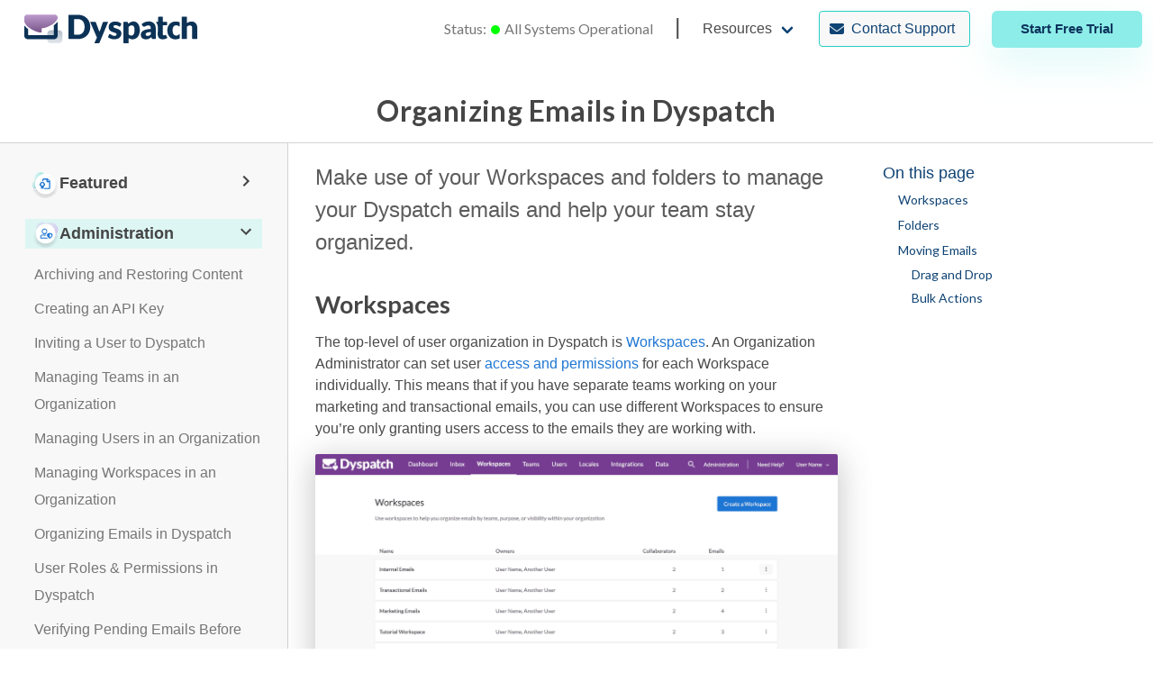

--- FILE ---
content_type: text/html; charset=utf-8
request_url: https://docs.dyspatch.io/administration/organizing_templates/
body_size: 7
content:
<meta http-equiv="refresh" content="0; URL='/administration/organizing_emails/'" />

--- FILE ---
content_type: application/javascript; charset=utf-8
request_url: https://docs.dyspatch.io/app-4ab215bf9efd334bdd47.js
body_size: 260521
content:
(self["webpackChunkweb_support"] = self["webpackChunkweb_support"] || []).push([[524],{

/***/ 7766:
/***/ (function(module) {

/*!
 * Performance Observer Polyfill
 * Version: 1.1.1
 * https://github.com/fastly/performance-observer-polyfill
 * 
 * Copyright (c) 2020, Fastly, Inc. All rights reserved.
 * 
 * Permission is hereby granted, free of charge, to any person obtaining a copy
 * of this software and associated documentation files (the "Software"), to deal
 * in the Software without restriction, including without limitation the rights
 * to use, copy, modify, merge, publish, distribute, sublicense, and/or sell
 * copies of the Software, and to permit persons to whom the Software is
 * furnished to do so, subject to the following conditions:
 * 
 * The above copyright notice and this permission notice shall be included in all
 * copies or substantial portions of the Software.
 * 
 * THE SOFTWARE IS PROVIDED "AS IS", WITHOUT WARRANTY OF ANY KIND, EXPRESS OR
 * IMPLIED, INCLUDING BUT NOT LIMITED TO THE WARRANTIES OF MERCHANTABILITY,
 * FITNESS FOR A PARTICULAR PURPOSE AND NONINFRINGEMENT. IN NO EVENT SHALL THE
 * AUTHORS OR COPYRIGHT HOLDERS BE LIABLE FOR ANY CLAIM, DAMAGES OR OTHER
 * LIABILITY, WHETHER IN AN ACTION OF CONTRACT, TORT OR OTHERWISE, ARISING FROM,
 * OUT OF OR IN CONNECTION WITH THE SOFTWARE OR THE USE OR OTHER DEALINGS IN THE
 * SOFTWARE.
 * 
 */
!function(e,t){ true?module.exports=t():0}(this,(function(){return function(e){var t={};function r(n){if(t[n])return t[n].exports;var o=t[n]={i:n,l:!1,exports:{}};return e[n].call(o.exports,o,o.exports,r),o.l=!0,o.exports}return r.m=e,r.c=t,r.d=function(e,t,n){r.o(e,t)||Object.defineProperty(e,t,{enumerable:!0,get:n})},r.r=function(e){"undefined"!=typeof Symbol&&Symbol.toStringTag&&Object.defineProperty(e,Symbol.toStringTag,{value:"Module"}),Object.defineProperty(e,"__esModule",{value:!0})},r.t=function(e,t){if(1&t&&(e=r(e)),8&t)return e;if(4&t&&"object"==typeof e&&e&&e.__esModule)return e;var n=Object.create(null);if(r.r(n),Object.defineProperty(n,"default",{enumerable:!0,value:e}),2&t&&"string"!=typeof e)for(var o in e)r.d(n,o,function(t){return e[t]}.bind(null,o));return n},r.n=function(e){var t=e&&e.__esModule?function(){return e.default}:function(){return e};return r.d(t,"a",t),t},r.o=function(e,t){return Object.prototype.hasOwnProperty.call(e,t)},r.p="",r(r.s=0)}([function(e,t,r){"use strict";function n(e){return(n="function"==typeof Symbol&&"symbol"==typeof Symbol.iterator?function(e){return typeof e}:function(e){return e&&"function"==typeof Symbol&&e.constructor===Symbol&&e!==Symbol.prototype?"symbol":typeof e})(e)}function o(e){return function(e){if(Array.isArray(e)){for(var t=0,r=new Array(e.length);t<e.length;t++)r[t]=e[t];return r}}(e)||function(e){if(Symbol.iterator in Object(e)||"[object Arguments]"===Object.prototype.toString.call(e))return Array.from(e)}(e)||function(){throw new TypeError("Invalid attempt to spread non-iterable instance")}()}function i(e,t){for(var r=0;r<t.length;r++){var n=t[r];n.enumerable=n.enumerable||!1,n.configurable=!0,"value"in n&&(n.writable=!0),Object.defineProperty(e,n.key,n)}}function u(e){if(void 0===e)throw new ReferenceError("this hasn't been initialised - super() hasn't been called");return e}function s(e){var t="function"==typeof Map?new Map:void 0;return(s=function(e){if(null===e||(r=e,-1===Function.toString.call(r).indexOf("[native code]")))return e;var r;if("function"!=typeof e)throw new TypeError("Super expression must either be null or a function");if(void 0!==t){if(t.has(e))return t.get(e);t.set(e,n)}function n(){return c(e,arguments,f(this).constructor)}return n.prototype=Object.create(e.prototype,{constructor:{value:n,enumerable:!1,writable:!0,configurable:!0}}),a(n,e)})(e)}function c(e,t,r){return(c=function(){if("undefined"==typeof Reflect||!Reflect.construct)return!1;if(Reflect.construct.sham)return!1;if("function"==typeof Proxy)return!0;try{return Date.prototype.toString.call(Reflect.construct(Date,[],(function(){}))),!0}catch(e){return!1}}()?Reflect.construct:function(e,t,r){var n=[null];n.push.apply(n,t);var o=new(Function.bind.apply(e,n));return r&&a(o,r.prototype),o}).apply(null,arguments)}function a(e,t){return(a=Object.setPrototypeOf||function(e,t){return e.__proto__=t,e})(e,t)}function f(e){return(f=Object.setPrototypeOf?Object.getPrototypeOf:function(e){return e.__proto__||Object.getPrototypeOf(e)})(e)}r.r(t);var l=function(e){function t(e){var r,i,s,c,a;return function(e,t){if(!(e instanceof t))throw new TypeError("Cannot call a class as a function")}(this,t),i=function(e,t){return!t||"object"!==n(t)&&"function"!=typeof t?u(e):t}(this,(r=f(t)).call.apply(r,[this].concat(o(e)))),s=u(i),a=void 0,(c="_entries")in s?Object.defineProperty(s,c,{value:a,enumerable:!0,configurable:!0,writable:!0}):s[c]=a,i._entries=e,i}var r,s,c;return function(e,t){if("function"!=typeof t&&null!==t)throw new TypeError("Super expression must either be null or a function");e.prototype=Object.create(t&&t.prototype,{constructor:{value:e,writable:!0,configurable:!0}}),t&&a(e,t)}(t,e),r=t,(s=[{key:"getEntries",value:function(){return this._entries}},{key:"getEntriesByType",value:function(e){return this._entries.filter((function(t){return t.entryType===e}))}},{key:"getEntriesByName",value:function(e,t){return this._entries.filter((function(t){return t.name===e})).filter((function(e){return!t||e.entryType===t}))}}])&&i(r.prototype,s),c&&i(r,c),t}(s(Array));function y(e,t){for(var r=0;r<t.length;r++){var n=t[r];n.enumerable=n.enumerable||!1,n.configurable=!0,"value"in n&&(n.writable=!0),Object.defineProperty(e,n.key,n)}}function p(e,t,r){return t in e?Object.defineProperty(e,t,{value:r,enumerable:!0,configurable:!0,writable:!0}):e[t]=r,e}function v(e,t){for(var r=0;r<t.length;r++){var n=t[r];n.enumerable=n.enumerable||!1,n.configurable=!0,"value"in n&&(n.writable=!0),Object.defineProperty(e,n.key,n)}}function b(e,t,r){return t in e?Object.defineProperty(e,t,{value:r,enumerable:!0,configurable:!0,writable:!0}):e[t]=r,e}var d=["mark","measure","navigation","resource"],h="Failed to execute 'observe' on 'PerformanceObserver': either an 'entryTypes' or 'type' member must be present.",m="Failed to execute 'observe' on 'PerformanceObserver': either an 'entryTypes' or 'type' member must be present, not both.",g="Aborting 'observe' on 'PerformanceObserver': no valid entry types present in either 'entryTypes' or 'type' member.",O="Invalid or unsupported entry types provided to 'observe' on 'PerformanceObserver'.",w=function(e){return d.some((function(t){return e===t}))},P=new(function(){function e(){var t=arguments.length>0&&void 0!==arguments[0]?arguments[0]:{},r=t.registeredObservers,n=void 0===r?new Set:r,o=t.processedEntries,i=void 0===o?new Set:o,u=t.interval,s=void 0===u?100:u,c=t.context,a=void 0===c?self:c;!function(e,t){if(!(e instanceof t))throw new TypeError("Cannot call a class as a function")}(this,e),p(this,"registeredObservers",void 0),p(this,"processedEntries",void 0),p(this,"interval",void 0),p(this,"intervalId",void 0),p(this,"context",void 0),this.registeredObservers=n,this.processedEntries=i,this.interval=s,this.context=a,this.intervalId=null}var t,r,n;return t=e,(r=[{key:"getNewEntries",value:function(){var e=this;return this.context.performance.getEntries().filter((function(t){return!e.processedEntries.has(t)}))}},{key:"getObserversForType",value:function(e,t){return Array.from(e).filter((function(e){return e.entryTypes.some((function(e){return e===t}))}))}},{key:"processBuffer",value:function(e){var t=Array.from(e.buffer),r=new l(t);e.buffer.clear(),t.length&&e.callback&&e.callback.call(void 0,r,e)}},{key:"processEntries",value:function(){var e=this;this.getNewEntries().forEach((function(t){var r=t.entryType;e.getObserversForType(e.registeredObservers,r).forEach((function(e){e.buffer.add(t)})),e.processedEntries.add(t)}));var t=function(){return e.registeredObservers.forEach(e.processBuffer)};"requestAnimationFrame"in this.context?this.context.requestAnimationFrame(t):this.context.setTimeout(t,0)}},{key:"add",value:function(e){this.registeredObservers.add(e),1===this.registeredObservers.size&&this.observe()}},{key:"remove",value:function(e){this.registeredObservers.delete(e),this.registeredObservers.size||this.disconnect()}},{key:"observe",value:function(){this.intervalId=this.context.setInterval(this.processEntries.bind(this),this.interval)}},{key:"disconnect",value:function(){this.intervalId=this.context.clearInterval(this.intervalId)}}])&&y(t.prototype,r),n&&y(t,n),e}()),k=function(){function e(t){var r=arguments.length>1&&void 0!==arguments[1]?arguments[1]:P;!function(e,t){if(!(e instanceof t))throw new TypeError("Cannot call a class as a function")}(this,e),b(this,"callback",void 0),b(this,"buffer",void 0),b(this,"entryTypes",[]),b(this,"taskQueue",void 0),this.callback=t,this.buffer=new Set,this.taskQueue=r}var t,r,n;return t=e,(r=[{key:"observe",value:function(e){if(!e)throw new Error(h);if(e.entryTypes&&e.type)throw new Error(m);var t;if(e.entryTypes)t=e.entryTypes;else{if(!e.type)throw new Error(h);t=[e.type]}var r=t.filter(w);r.length>0&&r.length!==t.length&&console.warn(O),r.length?(this.entryTypes=r,this.taskQueue.add(this)):console.warn(g)}},{key:"disconnect",value:function(){this.taskQueue.remove(this)}},{key:"takeRecords",value:function(){var e=Array.from(this.buffer);return new l(e)}}])&&v(t.prototype,r),n&&v(t,n),e}();b(k,"supportedEntryTypes",d);var E="PerformanceObserver"in self&&"function"==typeof PerformanceObserver?PerformanceObserver:k,j=self;j.PerformanceObserver||(j.PerformanceObserver=E)}])}));

/***/ }),

/***/ 6452:
/***/ (function(module) {

/*!
 * 
 *   Mon Sep 06 2021 22:45:41 GMT-0500 (Central Daylight Time)
 *   Accessible NProgress, (c) 2021 Nicholas Mackey - http://nmackey.com/accessible-nprogress
 *   @license MIT
 *
 */
(function webpackUniversalModuleDefinition(root, factory) {
	if(true)
		module.exports = factory();
	else {}
})(self, function() {
return /******/ (function() { // webpackBootstrap
/******/ 	"use strict";
/******/ 	var __webpack_modules__ = ({

/***/ "./src/util.js":
/*!*********************!*\
  !*** ./src/util.js ***!
  \*********************/
/***/ (function(__unused_webpack_module, __nested_webpack_exports__, __nested_webpack_require_846__) {

__nested_webpack_require_846__.r(__nested_webpack_exports__);
/* harmony export */ __nested_webpack_require_846__.d(__nested_webpack_exports__, {
/* harmony export */   "assign": function() { return /* binding */ assign; },
/* harmony export */   "clamp": function() { return /* binding */ clamp; },
/* harmony export */   "toBarPerc": function() { return /* binding */ toBarPerc; },
/* harmony export */   "randomInc": function() { return /* binding */ randomInc; },
/* harmony export */   "removeElement": function() { return /* binding */ removeElement; },
/* harmony export */   "queue": function() { return /* binding */ queue; }
/* harmony export */ });
/**
 * Substitute for Object.assign()
 * Modified from: https://stackoverflow.com/a/30498430
 *
 * @param {object} target - target object to merge to
 * @param {...object} objectsToMerge - arbitrary number of objects to merge into 'target'
 * @return {object} target merged object
 */
function assign(target) {
  var retTarget = Object(target);

  for (var i = 0; i < (arguments.length <= 1 ? 0 : arguments.length - 1); i += 1) {
    var obj = i + 1 < 1 || arguments.length <= i + 1 ? undefined : arguments[i + 1];
    var keys = Object.keys(obj);

    for (var j = 0; j < keys.length; j += 1) {
      retTarget[keys[j]] = obj[keys[j]];
    }
  }

  return retTarget;
}
/**
 * Ensure n is between min & max
 *
 * @param {number} value - number to clamp
 * @param {number} min - minimum
 * @param {number} max - maximum
 * @return {number} clampped value
 */

function clamp(value, min, max) {
  if (value < min) return min;
  if (value > max) return max;
  return value;
}
/**
 * Converts a percentage (`0..1`) to a bar translateX
 * percentage (`-100%..0%`).
 *
 * @param {number} value - percentage to convert
 * @return {number} percentage
 */

function toBarPerc(value) {
  return (-1 + value) * 100;
}
/**
 * Gets an increment to use based on status
 *
 * @param {number} status - current status of the progress bar
 * @return {number} increment
 */

function randomInc(status) {
  if (status >= 0 && status < 0.2) {
    return 0.1;
  }

  if (status >= 0.2 && status < 0.5) {
    return 0.04;
  }

  if (status >= 0.5 && status < 0.8) {
    return 0.02;
  }

  if (status >= 0.8 && status < 0.99) {
    return 0.005;
  }

  return 0;
}
/**
 * Removes an element from the DOM.
 *
 * @param {HTMLElement} element - element to remove
 */

function removeElement(element) {
  if (element && element.parentNode) {
    element.parentNode.removeChild(element);
  }
}
/**
 * Queues a function to be executed.
 *
 * @return {function}
 */

var queue = function () {
  var functionQueue = [];

  function next() {
    var fn = functionQueue.shift();

    if (fn) {
      fn(next);
    }
  }

  return function (fn) {
    functionQueue.push(fn);

    if (functionQueue.length === 1) {
      next();
    }
  };
}();

/***/ }),

/***/ "./src/styles.css":
/*!************************!*\
  !*** ./src/styles.css ***!
  \************************/
/***/ (function(__unused_webpack_module, __nested_webpack_exports__, __nested_webpack_require_3893__) {

__nested_webpack_require_3893__.r(__nested_webpack_exports__);
// extracted by mini-css-extract-plugin


/***/ })

/******/ 	});
/************************************************************************/
/******/ 	// The module cache
/******/ 	var __webpack_module_cache__ = {};
/******/ 	
/******/ 	// The require function
/******/ 	function __nested_webpack_require_4232__(moduleId) {
/******/ 		// Check if module is in cache
/******/ 		var cachedModule = __webpack_module_cache__[moduleId];
/******/ 		if (cachedModule !== undefined) {
/******/ 			return cachedModule.exports;
/******/ 		}
/******/ 		// Create a new module (and put it into the cache)
/******/ 		var module = __webpack_module_cache__[moduleId] = {
/******/ 			// no module.id needed
/******/ 			// no module.loaded needed
/******/ 			exports: {}
/******/ 		};
/******/ 	
/******/ 		// Execute the module function
/******/ 		__webpack_modules__[moduleId](module, module.exports, __nested_webpack_require_4232__);
/******/ 	
/******/ 		// Return the exports of the module
/******/ 		return module.exports;
/******/ 	}
/******/ 	
/************************************************************************/
/******/ 	/* webpack/runtime/define property getters */
/******/ 	!function() {
/******/ 		// define getter functions for harmony exports
/******/ 		__nested_webpack_require_4232__.d = function(exports, definition) {
/******/ 			for(var key in definition) {
/******/ 				if(__nested_webpack_require_4232__.o(definition, key) && !__nested_webpack_require_4232__.o(exports, key)) {
/******/ 					Object.defineProperty(exports, key, { enumerable: true, get: definition[key] });
/******/ 				}
/******/ 			}
/******/ 		};
/******/ 	}();
/******/ 	
/******/ 	/* webpack/runtime/hasOwnProperty shorthand */
/******/ 	!function() {
/******/ 		__nested_webpack_require_4232__.o = function(obj, prop) { return Object.prototype.hasOwnProperty.call(obj, prop); }
/******/ 	}();
/******/ 	
/******/ 	/* webpack/runtime/make namespace object */
/******/ 	!function() {
/******/ 		// define __esModule on exports
/******/ 		__nested_webpack_require_4232__.r = function(exports) {
/******/ 			if(typeof Symbol !== 'undefined' && Symbol.toStringTag) {
/******/ 				Object.defineProperty(exports, Symbol.toStringTag, { value: 'Module' });
/******/ 			}
/******/ 			Object.defineProperty(exports, '__esModule', { value: true });
/******/ 		};
/******/ 	}();
/******/ 	
/************************************************************************/
var __nested_webpack_exports__ = {};
// This entry need to be wrapped in an IIFE because it need to be isolated against other modules in the chunk.
!function() {
/*!**********************!*\
  !*** ./src/index.js ***!
  \**********************/
__nested_webpack_require_4232__.r(__nested_webpack_exports__);
/* harmony import */ var _util__WEBPACK_IMPORTED_MODULE_0__ = __nested_webpack_require_4232__(/*! ./util */ "./src/util.js");
/* harmony import */ var _styles_css__WEBPACK_IMPORTED_MODULE_1__ = __nested_webpack_require_4232__(/*! ./styles.css */ "./src/styles.css");


var DEFAULTS = {
  minimum: 0.08,
  easing: 'linear',
  speed: 200,
  trickle: true,
  trickleSpeed: 200,
  showSpinner: true,
  barSelector: 'div.bar',
  barLabel: 'processing request',
  spinnerSelector: 'div.spinner',
  spinnerLabel: 'processing request',
  parent: 'body',
  template: "\n    <div class=\"bar\" role=\"progressbar\" aria-valuemin=\"0\" aria-valuemax=\"1\">\n      <div class=\"peg\"></div>\n    </div>\n    <div class=\"spinner\" role=\"progressbar\" aria-valuemin=\"0\" aria-valuemax=\"1\">\n      <div class=\"spinner-icon\"></div>\n    </div>\n  "
};

var NProgress = function NProgress() {
  var localSettings = DEFAULTS;
  var localStatus = null;
  var initialPromises = 0;
  var currentPromises = 0;
  /**
   * @return {boolean} If the progress bar is rendered.
   */

  function isRendered() {
    return !!document.getElementById('nprogress');
  }
  /**
   * @return {boolean} If there is curent progress.
   */


  function isStarted() {
    return typeof localStatus === 'number';
  }
  /**
   * Renders the progress bar markup based on the `template` setting.
   *
   * @return {HTMLElement} The element rendered.
   */


  function render() {
    if (isRendered()) {
      return document.getElementById('nprogress');
    }

    document.documentElement.classList.add('nprogress-busy');
    var progress = document.createElement('div');
    progress.id = 'nprogress';
    progress.innerHTML = localSettings.template;
    var perc = isStarted() ? '-100' : (0,_util__WEBPACK_IMPORTED_MODULE_0__.toBarPerc)(localStatus || 0);
    var bar = progress.querySelector(localSettings.barSelector);
    bar.setAttribute('aria-label', localSettings.barLabel);
    bar.style.transform = "translate3d(".concat(perc, "%,0,0)");
    bar.style.transition = 'all 0 linear';
    var spinner = progress.querySelector(localSettings.spinnerSelector);

    if (spinner) {
      if (!localSettings.showSpinner) {
        (0,_util__WEBPACK_IMPORTED_MODULE_0__.removeElement)(spinner);
      } else {
        spinner.setAttribute('aria-label', localSettings.spinnerLabel);
      }
    }

    var parent = document.querySelector(localSettings.parent);

    if (parent) {
      if (parent !== document.body) {
        parent.classList.add('nprogress-custom-parent');
      }

      parent.appendChild(progress);
    }

    return progress;
  }

  return {
    /**
     * Updates configuration.
     *
     * @param {object} options - options to override/set
     * @return {object} The NProgress object.
     */
    configure: function configure(options) {
      (0,_util__WEBPACK_IMPORTED_MODULE_0__.assign)(localSettings, options);
      return this;
    },

    /**
     * Sets the progress bar status, where `n` is a number from `0.0` to `1.0`.
     *
     * @param {number} value - progress to set
     * @return {object} The NProgress object.
     */
    set: function set(value) {
      var _this = this;

      var clamppedValue = (0,_util__WEBPACK_IMPORTED_MODULE_0__.clamp)(value, localSettings.minimum, 1);
      localStatus = clamppedValue === 1 ? null : clamppedValue;
      var progress = render(); // Repaint

      progress.offsetWidth; // eslint-disable-line no-unused-expressions

      (0,_util__WEBPACK_IMPORTED_MODULE_0__.queue)(function (next) {
        // Add transition
        var speed = localSettings.speed,
            easing = localSettings.easing;
        var bar = progress.querySelector(localSettings.barSelector);
        bar.setAttribute('aria-valuenow', clamppedValue);
        bar.style.transform = "translate3d(".concat((0,_util__WEBPACK_IMPORTED_MODULE_0__.toBarPerc)(clamppedValue), "%,0,0)");
        bar.style.transition = "all ".concat(speed, "ms ").concat(easing);

        if (clamppedValue === 1) {
          // Fade out
          progress.style.transition = 'none';
          progress.style.opacity = 1; // Repaint

          progress.offsetWidth; // eslint-disable-line no-unused-expressions

          setTimeout(function () {
            progress.style.transition = "all ".concat(speed, "ms linear");
            progress.style.opacity = 0;
            setTimeout(function () {
              _this.remove();

              next();
            }, speed);
          }, speed);
        } else {
          setTimeout(next, speed);
        }
      });
      return this;
    },

    /**
     * Shows the progress bar.
     * This is the same as setting the status to 0%, except that it doesn't go backwards.
     *
     * @return {object} The NProgress object.
     */
    start: function start() {
      var _this2 = this;

      if (!localStatus) {
        this.set(0);
      }

      var work = function work() {
        setTimeout(function () {
          if (!localStatus) {
            return;
          }

          _this2.inc();

          work();
        }, localSettings.trickleSpeed);
      };

      if (localSettings.trickle) {
        work();
      }

      return this;
    },

    /**
     * Hides the progress bar.
     * This is the *sort of* the same as setting the status to 100%, with the
     * difference being `done()` makes some placebo effect of some realistic motion.
     *
     * @param {boolean} force - show the progress bar complete even if its hidden
     * @return {object} The NProgress object.
     */
    done: function done(force) {
      if (!force && !localStatus) {
        return this;
      }

      var halfRandom = 0.5 * Math.random();
      return this.inc(0.3 + halfRandom).set(1);
    },

    /**
     * Increments progress bar by given amount.
     *
     * @param {number} [amount] - amount to increment the progress bar by
     * @return {object} The NProgress object.
     */
    inc: function inc() {
      var amount = arguments.length > 0 && arguments[0] !== undefined ? arguments[0] : (0,_util__WEBPACK_IMPORTED_MODULE_0__.randomInc)(localStatus);

      if (!localStatus) {
        return this.start();
      }

      var clamppedStatus = (0,_util__WEBPACK_IMPORTED_MODULE_0__.clamp)(localStatus + amount, 0, 0.994);
      return this.set(clamppedStatus);
    },

    /**
     * Removes the element. Opposite of render().
     */
    remove: function remove() {
      document.documentElement.classList.remove('nprogress-busy');
      document.querySelector(localSettings.parent).classList.remove('nprogress-custom-parent');
      var progress = document.getElementById('nprogress');

      if (progress) {
        (0,_util__WEBPACK_IMPORTED_MODULE_0__.removeElement)(progress);
      }
    },

    /**
     * Waits for all supplied promises and increases the progress as the promises resolve.
     *
     * @param $promise Promise
     * @return {object} The NProgress object.
     */
    promise: function promise($promise) {
      var _this3 = this;

      if (currentPromises === 0) {
        this.start();
      }

      initialPromises += 1;
      currentPromises += 1;

      var promiseResolution = function promiseResolution() {
        currentPromises -= 1;

        if (currentPromises === 0) {
          initialPromises = 0;

          _this3.done();
        } else {
          _this3.set((initialPromises - currentPromises) / initialPromises);
        }
      };

      $promise.then(promiseResolution).catch(promiseResolution);
      return this;
    },

    get status() {
      return localStatus;
    },

    get settings() {
      return localSettings;
    }

  };
};

/* harmony default export */ __nested_webpack_exports__["default"] = (NProgress());
}();
__nested_webpack_exports__ = __nested_webpack_exports__["default"];
/******/ 	return __nested_webpack_exports__;
/******/ })()
;
});

/***/ }),

/***/ 2834:
/***/ (function(module) {

"use strict";


var matchOperatorsRe = /[|\\{}()[\]^$+*?.]/g;

module.exports = function (str) {
	if (typeof str !== 'string') {
		throw new TypeError('Expected a string');
	}

	return str.replace(matchOperatorsRe, '\\$&');
};


/***/ }),

/***/ 6395:
/***/ (function(__unused_webpack_module, exports) {

"use strict";
var __webpack_unused_export__;


__webpack_unused_export__ = true;
exports.T = void 0;
const endsWithSuffixes = (suffixes, input) => {
  for (const suffix of suffixes) {
    if (input.endsWith(suffix)) return true;
  }
  return false;
};
const suffixes = [`.html`, `.json`, `.js`, `.map`, `.txt`, `.xml`, `.pdf`];
const applyTrailingSlashOption = (input, option = `always`) => {
  if (input === `/`) return input;
  const hasTrailingSlash = input.endsWith(`/`);
  if (endsWithSuffixes(suffixes, input)) {
    return input;
  }
  if (option === `always`) {
    return hasTrailingSlash ? input : `${input}/`;
  }
  if (option === `never`) {
    return hasTrailingSlash ? input.slice(0, -1) : input;
  }
  return input;
};
exports.T = applyTrailingSlashOption;

/***/ }),

/***/ 7035:
/***/ (function(__unused_webpack_module, exports, __webpack_require__) {

"use strict";
var __webpack_unused_export__;


__webpack_unused_export__ = true;
exports.RV = exports.z_ = void 0;
var _scrollHandler = __webpack_require__(3215);
exports.z_ = _scrollHandler.ScrollHandler;
var _useScrollRestoration = __webpack_require__(3721);
exports.RV = _useScrollRestoration.useScrollRestoration;

/***/ }),

/***/ 3215:
/***/ (function(__unused_webpack_module, exports, __webpack_require__) {

"use strict";


var _interopRequireDefault = __webpack_require__(4994);
exports.__esModule = true;
exports.ScrollHandler = exports.ScrollContext = void 0;
var _assertThisInitialized2 = _interopRequireDefault(__webpack_require__(2475));
var _inheritsLoose2 = _interopRequireDefault(__webpack_require__(6221));
var React = _interopRequireWildcard(__webpack_require__(6540));
var _propTypes = _interopRequireDefault(__webpack_require__(5556));
var _sessionStorage = __webpack_require__(4351);
function _getRequireWildcardCache(nodeInterop) { if (typeof WeakMap !== "function") return null; var cacheBabelInterop = new WeakMap(); var cacheNodeInterop = new WeakMap(); return (_getRequireWildcardCache = function _getRequireWildcardCache(nodeInterop) { return nodeInterop ? cacheNodeInterop : cacheBabelInterop; })(nodeInterop); }
function _interopRequireWildcard(obj, nodeInterop) { if (!nodeInterop && obj && obj.__esModule) { return obj; } if (obj === null || typeof obj !== "object" && typeof obj !== "function") { return { default: obj }; } var cache = _getRequireWildcardCache(nodeInterop); if (cache && cache.has(obj)) { return cache.get(obj); } var newObj = {}; var hasPropertyDescriptor = Object.defineProperty && Object.getOwnPropertyDescriptor; for (var key in obj) { if (key !== "default" && Object.prototype.hasOwnProperty.call(obj, key)) { var desc = hasPropertyDescriptor ? Object.getOwnPropertyDescriptor(obj, key) : null; if (desc && (desc.get || desc.set)) { Object.defineProperty(newObj, key, desc); } else { newObj[key] = obj[key]; } } } newObj.default = obj; if (cache) { cache.set(obj, newObj); } return newObj; }
var ScrollContext = /*#__PURE__*/React.createContext(new _sessionStorage.SessionStorage());
exports.ScrollContext = ScrollContext;
ScrollContext.displayName = "GatsbyScrollContext";
var ScrollHandler = /*#__PURE__*/function (_React$Component) {
  (0, _inheritsLoose2.default)(ScrollHandler, _React$Component);
  function ScrollHandler() {
    var _this;
    for (var _len = arguments.length, args = new Array(_len), _key = 0; _key < _len; _key++) {
      args[_key] = arguments[_key];
    }
    _this = _React$Component.call.apply(_React$Component, [this].concat(args)) || this;
    _this._stateStorage = new _sessionStorage.SessionStorage();
    _this._isTicking = false;
    _this._latestKnownScrollY = 0;
    _this.scrollListener = function () {
      _this._latestKnownScrollY = window.scrollY;
      if (!_this._isTicking) {
        _this._isTicking = true;
        requestAnimationFrame(_this._saveScroll.bind((0, _assertThisInitialized2.default)(_this)));
      }
    };
    _this.windowScroll = function (position, prevProps) {
      if (_this.shouldUpdateScroll(prevProps, _this.props)) {
        window.scrollTo(0, position);
      }
    };
    _this.scrollToHash = function (hash, prevProps) {
      var node = document.getElementById(hash.substring(1));
      if (node && _this.shouldUpdateScroll(prevProps, _this.props)) {
        node.scrollIntoView();
      }
    };
    _this.shouldUpdateScroll = function (prevRouterProps, routerProps) {
      var shouldUpdateScroll = _this.props.shouldUpdateScroll;
      if (!shouldUpdateScroll) {
        return true;
      }

      // Hack to allow accessing this._stateStorage.
      return shouldUpdateScroll.call((0, _assertThisInitialized2.default)(_this), prevRouterProps, routerProps);
    };
    return _this;
  }
  var _proto = ScrollHandler.prototype;
  _proto._saveScroll = function _saveScroll() {
    var key = this.props.location.key || null;
    if (key) {
      this._stateStorage.save(this.props.location, key, this._latestKnownScrollY);
    }
    this._isTicking = false;
  };
  _proto.componentDidMount = function componentDidMount() {
    window.addEventListener("scroll", this.scrollListener);
    var scrollPosition;
    var _this$props$location = this.props.location,
      key = _this$props$location.key,
      hash = _this$props$location.hash;
    if (key) {
      scrollPosition = this._stateStorage.read(this.props.location, key);
    }

    /** If a hash is present in the browser url as the component mounts (i.e. the user is navigating
     * from an external website) then scroll to the hash instead of any previously stored scroll
     * position. */
    if (hash) {
      this.scrollToHash(decodeURI(hash), undefined);
    } else if (scrollPosition) {
      this.windowScroll(scrollPosition, undefined);
    }
  };
  _proto.componentWillUnmount = function componentWillUnmount() {
    window.removeEventListener("scroll", this.scrollListener);
  };
  _proto.componentDidUpdate = function componentDidUpdate(prevProps) {
    var _this$props$location2 = this.props.location,
      hash = _this$props$location2.hash,
      key = _this$props$location2.key;
    var scrollPosition;
    if (key) {
      scrollPosition = this._stateStorage.read(this.props.location, key);
    }

    /**  There are two pieces of state: the browser url and
     * history state which keeps track of scroll position
     * Native behaviour prescribes that we ought to restore scroll position
     * when a user navigates back in their browser (this is the `POP` action)
     * Currently, reach router has a bug that prevents this at https://github.com/reach/router/issues/228
     * So we _always_ stick to the url as a source of truth — if the url
     * contains a hash, we scroll to it
     */

    if (hash) {
      this.scrollToHash(decodeURI(hash), prevProps);
    } else {
      this.windowScroll(scrollPosition, prevProps);
    }
  };
  _proto.render = function render() {
    return /*#__PURE__*/React.createElement(ScrollContext.Provider, {
      value: this._stateStorage
    }, this.props.children);
  };
  return ScrollHandler;
}(React.Component);
exports.ScrollHandler = ScrollHandler;
ScrollHandler.propTypes = {
  shouldUpdateScroll: _propTypes.default.func,
  children: _propTypes.default.element.isRequired,
  location: _propTypes.default.object.isRequired
};

/***/ }),

/***/ 4351:
/***/ (function(__unused_webpack_module, exports) {

"use strict";


exports.__esModule = true;
exports.SessionStorage = void 0;
var STATE_KEY_PREFIX = "@@scroll|";
var GATSBY_ROUTER_SCROLL_STATE = "___GATSBY_REACT_ROUTER_SCROLL";
var SessionStorage = /*#__PURE__*/function () {
  function SessionStorage() {}
  var _proto = SessionStorage.prototype;
  _proto.read = function read(location, key) {
    var stateKey = this.getStateKey(location, key);
    try {
      var value = window.sessionStorage.getItem(stateKey);
      return value ? JSON.parse(value) : 0;
    } catch (e) {
      if (false) {}
      if (window && window[GATSBY_ROUTER_SCROLL_STATE] && window[GATSBY_ROUTER_SCROLL_STATE][stateKey]) {
        return window[GATSBY_ROUTER_SCROLL_STATE][stateKey];
      }
      return 0;
    }
  };
  _proto.save = function save(location, key, value) {
    var stateKey = this.getStateKey(location, key);
    var storedValue = JSON.stringify(value);
    try {
      window.sessionStorage.setItem(stateKey, storedValue);
    } catch (e) {
      if (window && window[GATSBY_ROUTER_SCROLL_STATE]) {
        window[GATSBY_ROUTER_SCROLL_STATE][stateKey] = JSON.parse(storedValue);
      } else {
        window[GATSBY_ROUTER_SCROLL_STATE] = {};
        window[GATSBY_ROUTER_SCROLL_STATE][stateKey] = JSON.parse(storedValue);
      }
      if (false) {}
    }
  };
  _proto.getStateKey = function getStateKey(location, key) {
    var stateKeyBase = "" + STATE_KEY_PREFIX + location.pathname;
    return key === null || typeof key === "undefined" ? stateKeyBase : stateKeyBase + "|" + key;
  };
  return SessionStorage;
}();
exports.SessionStorage = SessionStorage;

/***/ }),

/***/ 3721:
/***/ (function(__unused_webpack_module, exports, __webpack_require__) {

"use strict";


exports.__esModule = true;
exports.useScrollRestoration = useScrollRestoration;
var _scrollHandler = __webpack_require__(3215);
var _react = __webpack_require__(6540);
var _reachRouter = __webpack_require__(6462);
function useScrollRestoration(identifier) {
  var location = (0, _reachRouter.useLocation)();
  var state = (0, _react.useContext)(_scrollHandler.ScrollContext);
  var ref = (0, _react.useRef)(null);
  (0, _react.useLayoutEffect)(function () {
    if (ref.current) {
      var position = state.read(location, identifier);
      ref.current.scrollTo(0, position || 0);
    }
  }, [location.key]);
  return {
    ref: ref,
    onScroll: function onScroll() {
      if (ref.current) {
        state.save(location, identifier, ref.current.scrollTop);
      }
    }
  };
}

/***/ }),

/***/ 2311:
/***/ (function(__unused_webpack_module, exports, __webpack_require__) {

"use strict";


exports.__esModule = true;
exports.onInitialClientRender = void 0;
var _gatsbyScript = __webpack_require__(5535);
var _injectPartytownSnippet = __webpack_require__(9300);
// Makes sure off-main-thread scripts are loaded in `gatsby develop`
const onInitialClientRender = () => {
  if (true) {
    return;
  }
  (0, _injectPartytownSnippet.injectPartytownSnippet)(_gatsbyScript.collectedScriptsByPage.get(window.location.pathname));

  // Clear scripts after we've used them to avoid leaky behavior
  _gatsbyScript.collectedScriptsByPage.delete(window.location.pathname);
};

// Client-side navigation (CSR, e.g. Gatsby Link navigations) are broken upstream in Partytown.
// We need an official API from Partytown for handling re-configuration and on-demand script loading.
// Until then, `off-main-thread` scripts load only on server-side navigation (SSR).
// See https://github.com/BuilderIO/partytown/issues/74 for more details.
exports.onInitialClientRender = onInitialClientRender;
//# sourceMappingURL=gatsby-browser.js.map

/***/ }),

/***/ 3309:
/***/ (function(__unused_webpack_module, exports) {

"use strict";


exports.__esModule = true;
exports.getForwards = getForwards;
function getForwards(collectedScripts) {
  return collectedScripts === null || collectedScripts === void 0 ? void 0 : collectedScripts.flatMap(script => (script === null || script === void 0 ? void 0 : script.forward) || []);
}
//# sourceMappingURL=get-forwards.js.map

/***/ }),

/***/ 9300:
/***/ (function(__unused_webpack_module, exports, __webpack_require__) {

"use strict";


exports.__esModule = true;
exports.injectPartytownSnippet = injectPartytownSnippet;
var _integration = __webpack_require__(4656);
var _getForwards = __webpack_require__(3309);
// Adapted from https://github.com/BuilderIO/partytown/blob/main/src/react/snippet.tsx to only include CSR logic
function injectPartytownSnippet(collectedScripts) {
  if (!collectedScripts.length) {
    return;
  }
  const existingSnippet = document.querySelector(`script[data-partytown]`);
  const existingSandbox = document.querySelector(`iframe[src*="~partytown/partytown-sandbox-sw"]`);
  if (existingSnippet) {
    existingSnippet.remove();
  }
  if (existingSandbox) {
    existingSandbox.remove();
  }
  const forwards = (0, _getForwards.getForwards)(collectedScripts);
  const snippet = document.createElement(`script`);
  snippet.dataset.partytown = ``;
  snippet.innerHTML = (0, _integration.partytownSnippet)({
    forward: forwards
  });
  document.head.appendChild(snippet);
}
//# sourceMappingURL=inject-partytown-snippet.js.map

/***/ }),

/***/ 6877:
/***/ (function(__unused_webpack_module, exports, __webpack_require__) {

exports.components={"component---src-pages-404-js":()=>Promise.all(/* import() | component---src-pages-404-js */[__webpack_require__.e(869), __webpack_require__.e(69), __webpack_require__.e(223), __webpack_require__.e(495), __webpack_require__.e(125)]).then(__webpack_require__.bind(__webpack_require__, 3331)),"component---src-pages-archived-happyholidays-js":()=>Promise.all(/* import() | component---src-pages-archived-happyholidays-js */[__webpack_require__.e(869), __webpack_require__.e(69), __webpack_require__.e(223), __webpack_require__.e(495), __webpack_require__.e(255)]).then(__webpack_require__.bind(__webpack_require__, 5875)),"component---src-pages-featured-js":()=>Promise.all(/* import() | component---src-pages-featured-js */[__webpack_require__.e(869), __webpack_require__.e(69), __webpack_require__.e(223), __webpack_require__.e(495), __webpack_require__.e(407), __webpack_require__.e(469)]).then(__webpack_require__.bind(__webpack_require__, 4141)),"component---src-pages-glossary-js":()=>Promise.all(/* import() | component---src-pages-glossary-js */[__webpack_require__.e(869), __webpack_require__.e(69), __webpack_require__.e(223), __webpack_require__.e(51)]).then(__webpack_require__.bind(__webpack_require__, 5829)),"component---src-pages-happyholidays-js":()=>Promise.all(/* import() | component---src-pages-happyholidays-js */[__webpack_require__.e(869), __webpack_require__.e(69), __webpack_require__.e(223), __webpack_require__.e(495), __webpack_require__.e(270)]).then(__webpack_require__.bind(__webpack_require__, 1455)),"component---src-pages-index-js":()=>Promise.all(/* import() | component---src-pages-index-js */[__webpack_require__.e(869), __webpack_require__.e(69), __webpack_require__.e(223), __webpack_require__.e(495), __webpack_require__.e(293)]).then(__webpack_require__.bind(__webpack_require__, 4010)),"component---src-templates-index-js":()=>Promise.all(/* import() | component---src-templates-index-js */[__webpack_require__.e(869), __webpack_require__.e(69), __webpack_require__.e(223), __webpack_require__.e(495), __webpack_require__.e(778)]).then(__webpack_require__.bind(__webpack_require__, 7908)),"component---src-templates-post-js":()=>Promise.all(/* import() | component---src-templates-post-js */[__webpack_require__.e(869), __webpack_require__.e(69), __webpack_require__.e(223), __webpack_require__.e(495), __webpack_require__.e(407), __webpack_require__.e(480)]).then(__webpack_require__.bind(__webpack_require__, 7417)),"component---src-templates-tags-js":()=>Promise.all(/* import() | component---src-templates-tags-js */[__webpack_require__.e(869), __webpack_require__.e(69), __webpack_require__.e(223), __webpack_require__.e(495), __webpack_require__.e(407), __webpack_require__.e(931)]).then(__webpack_require__.bind(__webpack_require__, 9331))};

/***/ }),

/***/ 9377:
/***/ (function(module, __unused_webpack_exports, __webpack_require__) {

module.exports=[{plugin:__webpack_require__(8710),options:{"plugins":[],"trackingIds":["G-8YXN27JRMW"],"pluginConfig":{"head":true,"exclude":["/dml/**","/api/**"],"respectDNT":false,"origin":"https://www.googletagmanager.com","delayOnRouteUpdate":0},"gtagConfig":{}}},{plugin:__webpack_require__(5616),options:{"plugins":[],"maxWidth":1200,"linkImagesToOriginal":false,"showCaptions":false,"markdownCaptions":false,"backgroundColor":"white","quality":50,"withWebp":false,"withAvif":false,"loading":"lazy","decoding":"async","disableBgImageOnAlpha":false,"disableBgImage":false}},{plugin:__webpack_require__(9061),options:{"plugins":[],"margin":36,"scrollOffset":0}},{plugin:__webpack_require__(6774),options:{"plugins":[],"offsetY":-420,"className":"anchor"}},{plugin:__webpack_require__(9312),options:{"plugins":[],"prodKey":"YJxAJ7W02YDpFrM43i4qdfQjtfhN49P3","devKey":"YJxAJ7W02YDpFrM43i4qdfQjtfhN49P3","trackPage":true}},{plugin:__webpack_require__(5232),options:{"plugins":[],"trackingCode":"20067920","respectDNT":true,"productionOnly":true}},{plugin:__webpack_require__(6270),options:{"plugins":[],"color":"#1B63B1"}},{plugin:__webpack_require__(3697),options:{"plugins":[],"excludePattern":"(dml|api)"}},{plugin:__webpack_require__(7914),options:{"plugins":[],"name":"Dyspatch Support","short_name":"Dyspatch Support","start_url":"/","background_color":"#e0e0e0","theme_color":"#1B63B1","display":"minimal-ui","icons":[{"src":"static/favicon.ico","sizes":"192x192","type":"image/png"},{"src":"static/favicon.ico","sizes":"512x512","type":"image/png"}],"legacy":true,"theme_color_in_head":true,"cache_busting_mode":"query","crossOrigin":"anonymous","include_favicon":true,"cacheDigest":null}},{plugin:__webpack_require__(8108),options:{"plugins":[]}},{plugin:__webpack_require__(2311),options:{"plugins":[]}}];

/***/ }),

/***/ 20:
/***/ (function(__unused_webpack_module, exports, __webpack_require__) {

const plugins=__webpack_require__(9377);const{getResourceURLsForPathname,loadPage,loadPageSync}=(__webpack_require__(6814)/* .publicLoader */ .Zf);exports.N=function(api,args,defaultReturn,argTransform){if(args===void 0){args={};}// Hooks for gatsby-cypress's API handler
if(false){}let results=plugins.map(plugin=>{if(!plugin.plugin[api]){return undefined;}args.getResourceURLsForPathname=getResourceURLsForPathname;args.loadPage=loadPage;args.loadPageSync=loadPageSync;const result=plugin.plugin[api](args,plugin.options);if(result&&argTransform){args=argTransform({args,result,plugin});}return result;});// Filter out undefined results.
results=results.filter(result=>typeof result!=="undefined");if(results.length>0){return results;}else if(defaultReturn){return[defaultReturn];}else{return[];}};exports.v=(api,args,defaultReturn)=>plugins.reduce((previous,next)=>next.plugin[api]?previous.then(()=>next.plugin[api](args,next.options)):previous,Promise.resolve());

/***/ }),

/***/ 700:
/***/ (function(__unused_webpack_module, exports) {

exports.U=()=>"";

/***/ }),

/***/ 9369:
/***/ (function(__unused_webpack_module, __webpack_exports__, __webpack_require__) {

"use strict";

// EXPORTS
__webpack_require__.d(__webpack_exports__, {
  A: function() { return /* binding */ _cache_emitter; }
});

;// ./node_modules/mitt/dist/mitt.es.js
//      
// An event handler can take an optional event argument
// and should not return a value
                                          
                                                               

// An array of all currently registered event handlers for a type
                                            
                                                            
// A map of event types and their corresponding event handlers.
                        
                                 
                                   
  

/** Mitt: Tiny (~200b) functional event emitter / pubsub.
 *  @name mitt
 *  @returns {Mitt}
 */
function mitt(all                 ) {
	all = all || Object.create(null);

	return {
		/**
		 * Register an event handler for the given type.
		 *
		 * @param  {String} type	Type of event to listen for, or `"*"` for all events
		 * @param  {Function} handler Function to call in response to given event
		 * @memberOf mitt
		 */
		on: function on(type        , handler              ) {
			(all[type] || (all[type] = [])).push(handler);
		},

		/**
		 * Remove an event handler for the given type.
		 *
		 * @param  {String} type	Type of event to unregister `handler` from, or `"*"`
		 * @param  {Function} handler Handler function to remove
		 * @memberOf mitt
		 */
		off: function off(type        , handler              ) {
			if (all[type]) {
				all[type].splice(all[type].indexOf(handler) >>> 0, 1);
			}
		},

		/**
		 * Invoke all handlers for the given type.
		 * If present, `"*"` handlers are invoked after type-matched handlers.
		 *
		 * @param {String} type  The event type to invoke
		 * @param {Any} [evt]  Any value (object is recommended and powerful), passed to each handler
		 * @memberOf mitt
		 */
		emit: function emit(type        , evt     ) {
			(all[type] || []).slice().map(function (handler) { handler(evt); });
			(all['*'] || []).slice().map(function (handler) { handler(type, evt); });
		}
	};
}

/* harmony default export */ var mitt_es = (mitt);
//# sourceMappingURL=mitt.es.js.map

;// ./.cache/emitter.js
const emitter=mitt_es();/* harmony default export */ var _cache_emitter = (emitter);

/***/ }),

/***/ 8990:
/***/ (function(__unused_webpack_module, __webpack_exports__, __webpack_require__) {

"use strict";

// EXPORTS
__webpack_require__.d(__webpack_exports__, {
  Yl: function() { return /* binding */ findMatchPath; },
  Hh: function() { return /* binding */ findPath; },
  UA: function() { return /* binding */ grabMatchParams; },
  QX: function() { return /* binding */ setMatchPaths; }
});

// UNUSED EXPORTS: cleanPath

// EXTERNAL MODULE: ./node_modules/@gatsbyjs/reach-router/dist/index.modern.mjs
var index_modern = __webpack_require__(6462);
// EXTERNAL MODULE: ./.cache/strip-prefix.js
var strip_prefix = __webpack_require__(8797);
;// ./.cache/normalize-page-path.js
/* harmony default export */ var normalize_page_path = (pathAndSearch=>{if(pathAndSearch===undefined){return pathAndSearch;}let[path,search=""]=pathAndSearch.split("?");if(search){search="?"+search;}if(path==="/"){return"/"+search;}if(path.charAt(path.length-1)==="/"){return path.slice(0,-1)+search;}return path+search;});
// EXTERNAL MODULE: ./.cache/redirect-utils.js + 1 modules
var redirect_utils = __webpack_require__(6491);
;// ./.cache/find-path.js
const pathCache=new Map();let matchPaths=[];const trimPathname=rawPathname=>{let newRawPathname=rawPathname;const queryIndex=rawPathname.indexOf("?");if(queryIndex!==-1){const[path,qs]=rawPathname.split("?");newRawPathname=path+"?"+encodeURIComponent(qs);}const pathname=decodeURIComponent(newRawPathname);// Remove the pathPrefix from the pathname.
const trimmedPathname=(0,strip_prefix/* default */.A)(pathname,decodeURIComponent(""))// Remove any hashfragment
.split("#")[0];return trimmedPathname;};function absolutify(path){// If it's already absolute, return as-is
if(path.startsWith("/")||path.startsWith("https://")||path.startsWith("http://")){return path;}// Calculate path relative to current location, adding a trailing slash to
// match behavior of @reach/router
return new URL(path,window.location.href+(window.location.href.endsWith("/")?"":"/")).pathname;}/**
 * Set list of matchPaths
 *
 * @param {Array<{path: string, matchPath: string}>} value collection of matchPaths
 */const setMatchPaths=value=>{matchPaths=value;};/**
 * Return a matchpath url
 * if `match-paths.json` contains `{ "/foo*": "/page1", ...}`, then
 * `/foo?bar=far` => `/page1`
 *
 * @param {string} rawPathname A raw pathname
 * @return {string|null}
 */const findMatchPath=rawPathname=>{const trimmedPathname=cleanPath(rawPathname);const pickPaths=matchPaths.map(_ref=>{let{path,matchPath}=_ref;return{path:matchPath,originalPath:path};});const path=(0,index_modern.pick)(pickPaths,trimmedPathname);if(path){return normalize_page_path(path.route.originalPath);}return null;};/**
 * Return a matchpath params from reach/router rules
 * if `match-paths.json` contains `{ ":bar/*foo" }`, and the path is /baz/zaz/zoo
 * then it returns
 *  { bar: baz, foo: zaz/zoo }
 *
 * @param {string} rawPathname A raw pathname
 * @return {object}
 */const grabMatchParams=rawPathname=>{const trimmedPathname=cleanPath(rawPathname);const pickPaths=matchPaths.map(_ref2=>{let{path,matchPath}=_ref2;return{path:matchPath,originalPath:path};});const path=(0,index_modern.pick)(pickPaths,trimmedPathname);if(path){return path.params;}return{};};// Given a raw URL path, returns the cleaned version of it (trim off
// `#` and query params), or if it matches an entry in
// `match-paths.json`, its matched path is returned
//
// E.g. `/foo?bar=far` => `/foo`
//
// Or if `match-paths.json` contains `{ "/foo*": "/page1", ...}`, then
// `/foo?bar=far` => `/page1`
const findPath=rawPathname=>{const trimmedPathname=trimPathname(absolutify(rawPathname));if(pathCache.has(trimmedPathname)){return pathCache.get(trimmedPathname);}const redirect=(0,redirect_utils/* maybeGetBrowserRedirect */.X)(rawPathname);if(redirect){return findPath(redirect.toPath);}let foundPath=findMatchPath(trimmedPathname);if(!foundPath){foundPath=cleanPath(rawPathname);}pathCache.set(trimmedPathname,foundPath);return foundPath;};/**
 * Clean a url and converts /index.html => /
 * E.g. `/foo?bar=far` => `/foo`
 *
 * @param {string} rawPathname A raw pathname
 * @return {string}
 */const cleanPath=rawPathname=>{const trimmedPathname=trimPathname(absolutify(rawPathname));let foundPath=trimmedPathname;if(foundPath==="/index.html"){foundPath="/";}foundPath=normalize_page_path(foundPath);return foundPath;};

/***/ }),

/***/ 4794:
/***/ (function(__unused_webpack_module, __webpack_exports__, __webpack_require__) {

"use strict";
// ESM COMPAT FLAG
__webpack_require__.r(__webpack_exports__);

// EXPORTS
__webpack_require__.d(__webpack_exports__, {
  Link: function() { return /* reexport */ index_modern/* Link */.N_; },
  PageRenderer: function() { return /* reexport */ (public_page_renderer_default()); },
  Script: function() { return /* reexport */ dist_index_modern.Script; },
  ScriptStrategy: function() { return /* reexport */ dist_index_modern.ScriptStrategy; },
  Slice: function() { return /* reexport */ Slice; },
  StaticQuery: function() { return /* reexport */ static_query/* StaticQuery */.de; },
  StaticQueryContext: function() { return /* reexport */ static_query/* StaticQueryContext */.G; },
  collectedScriptsByPage: function() { return /* reexport */ dist_index_modern.collectedScriptsByPage; },
  graphql: function() { return /* binding */ graphql; },
  navigate: function() { return /* reexport */ index_modern/* navigate */.oo; },
  parsePath: function() { return /* reexport */ index_modern/* parsePath */.Rr; },
  prefetchPathname: function() { return /* binding */ prefetchPathname; },
  scriptCache: function() { return /* reexport */ dist_index_modern.scriptCache; },
  scriptCallbackCache: function() { return /* reexport */ dist_index_modern.scriptCallbackCache; },
  useScrollRestoration: function() { return /* reexport */ gatsby_react_router_scroll/* useScrollRestoration */.RV; },
  useStaticQuery: function() { return /* reexport */ static_query/* useStaticQuery */.GR; },
  withAssetPrefix: function() { return /* reexport */ index_modern/* withAssetPrefix */.Zf; },
  withPrefix: function() { return /* reexport */ index_modern/* withPrefix */.Fe; }
});

// EXTERNAL MODULE: ./.cache/loader.js + 1 modules
var loader = __webpack_require__(6814);
// EXTERNAL MODULE: ./.cache/public-page-renderer.js
var public_page_renderer = __webpack_require__(2549);
var public_page_renderer_default = /*#__PURE__*/__webpack_require__.n(public_page_renderer);
// EXTERNAL MODULE: ./node_modules/gatsby-react-router-scroll/index.js
var gatsby_react_router_scroll = __webpack_require__(7035);
// EXTERNAL MODULE: ./node_modules/gatsby-link/dist/index.modern.mjs
var index_modern = __webpack_require__(7078);
// EXTERNAL MODULE: ./.cache/static-query.js + 1 modules
var static_query = __webpack_require__(7231);
// EXTERNAL MODULE: ./node_modules/@babel/runtime/helpers/esm/inheritsLoose.js
var inheritsLoose = __webpack_require__(7387);
;// ./node_modules/@babel/runtime/helpers/esm/getPrototypeOf.js
function _getPrototypeOf(t) {
  return _getPrototypeOf = Object.setPrototypeOf ? Object.getPrototypeOf.bind() : function (t) {
    return t.__proto__ || Object.getPrototypeOf(t);
  }, _getPrototypeOf(t);
}

// EXTERNAL MODULE: ./node_modules/@babel/runtime/helpers/esm/setPrototypeOf.js
var setPrototypeOf = __webpack_require__(3662);
;// ./node_modules/@babel/runtime/helpers/esm/isNativeFunction.js
function _isNativeFunction(t) {
  try {
    return -1 !== Function.toString.call(t).indexOf("[native code]");
  } catch (n) {
    return "function" == typeof t;
  }
}

;// ./node_modules/@babel/runtime/helpers/esm/isNativeReflectConstruct.js
function _isNativeReflectConstruct() {
  try {
    var t = !Boolean.prototype.valueOf.call(Reflect.construct(Boolean, [], function () {}));
  } catch (t) {}
  return (_isNativeReflectConstruct = function _isNativeReflectConstruct() {
    return !!t;
  })();
}

;// ./node_modules/@babel/runtime/helpers/esm/construct.js


function _construct(t, e, r) {
  if (_isNativeReflectConstruct()) return Reflect.construct.apply(null, arguments);
  var o = [null];
  o.push.apply(o, e);
  var p = new (t.bind.apply(t, o))();
  return r && (0,setPrototypeOf/* default */.A)(p, r.prototype), p;
}

;// ./node_modules/@babel/runtime/helpers/esm/wrapNativeSuper.js




function _wrapNativeSuper(t) {
  var r = "function" == typeof Map ? new Map() : void 0;
  return _wrapNativeSuper = function _wrapNativeSuper(t) {
    if (null === t || !_isNativeFunction(t)) return t;
    if ("function" != typeof t) throw new TypeError("Super expression must either be null or a function");
    if (void 0 !== r) {
      if (r.has(t)) return r.get(t);
      r.set(t, Wrapper);
    }
    function Wrapper() {
      return _construct(t, arguments, _getPrototypeOf(this).constructor);
    }
    return Wrapper.prototype = Object.create(t.prototype, {
      constructor: {
        value: Wrapper,
        enumerable: !1,
        writable: !0,
        configurable: !0
      }
    }), (0,setPrototypeOf/* default */.A)(Wrapper, t);
  }, _wrapNativeSuper(t);
}

// EXTERNAL MODULE: ./node_modules/react/index.js
var react = __webpack_require__(6540);
// EXTERNAL MODULE: ./node_modules/@babel/runtime/helpers/esm/objectWithoutPropertiesLoose.js
var objectWithoutPropertiesLoose = __webpack_require__(8587);
// EXTERNAL MODULE: ./.cache/create-content-digest-browser-shim.js
var create_content_digest_browser_shim = __webpack_require__(700);
// EXTERNAL MODULE: ./.cache/slice/context.js
var context = __webpack_require__(2024);
;// ./.cache/slice/server-slice-renderer.js
const ServerSliceRenderer=_ref=>{let{sliceId,children}=_ref;const contents=[/*#__PURE__*/react.createElement("slice-start",{id:sliceId+"-1"}),/*#__PURE__*/react.createElement("slice-end",{id:sliceId+"-1"})];if(children){// if children exist, we split the slice into a before and after piece
// see renderSlices in render-html
contents.push(children);contents.push(/*#__PURE__*/react.createElement("slice-start",{id:sliceId+"-2"}),/*#__PURE__*/react.createElement("slice-end",{id:sliceId+"-2"}));}return contents;};
;// ./.cache/slice/server-slice.js
const _excluded=["sliceName","allowEmpty","children"];const getSliceId=(sliceName,sliceProps)=>{if(!Object.keys(sliceProps).length){return sliceName;}const propsString=(0,create_content_digest_browser_shim/* createContentDigest */.U)(sliceProps);return sliceName+"-"+propsString;};const ServerSlice=_ref=>{let{sliceName,allowEmpty,children}=_ref,sliceProps=(0,objectWithoutPropertiesLoose/* default */.A)(_ref,_excluded);const slicesMap=(0,react.useContext)(context/* SlicesMapContext */.Jr);const slicesProps=(0,react.useContext)(context/* SlicesPropsContext */.hr);const concreteSliceName=slicesMap[sliceName];if(!concreteSliceName){if(allowEmpty){return null;}else{throw new Error("Slice \""+concreteSliceName+"\" for \""+sliceName+"\" slot not found");}}const sliceId=getSliceId(concreteSliceName,sliceProps);// set props on context object for static-entry to return
let sliceUsage=slicesProps[sliceId];if(!sliceUsage){slicesProps[sliceId]=sliceUsage={props:sliceProps,sliceName:concreteSliceName,hasChildren:!!children};}else{if(children){sliceUsage.hasChildren=true;}}return/*#__PURE__*/react.createElement(ServerSliceRenderer,{sliceId:sliceId},children);};
;// ./.cache/slice/inline-slice.js
const inline_slice_excluded=["sliceName","allowEmpty","children"];const InlineSlice=_ref=>{let{sliceName,allowEmpty,children}=_ref,sliceProps=(0,objectWithoutPropertiesLoose/* default */.A)(_ref,inline_slice_excluded);const slicesMap=(0,react.useContext)(context/* SlicesMapContext */.Jr);const slicesResultsMap=(0,react.useContext)(context/* SlicesResultsContext */.dd);const concreteSliceName=slicesMap[sliceName];const slice=slicesResultsMap.get(concreteSliceName);if(!slice){if(allowEmpty){return null;}else{throw new Error("Slice \""+concreteSliceName+"\" for \""+sliceName+"\" slot not found");}}return/*#__PURE__*/react.createElement(slice.component,Object.assign({sliceContext:slice.sliceContext,data:slice.data},sliceProps),children);};
;// ./.cache/slice.js
"use client";function Slice(props){if(true){// we use sliceName internally, so remap alias to sliceName
const internalProps=Object.assign({},props,{sliceName:props.alias});delete internalProps.alias;delete internalProps.__renderedByLocation;const slicesContext=(0,react.useContext)(context/* SlicesContext */.j$);// validate props
const propErrors=validateSliceProps(props);if(Object.keys(propErrors).length){throw new SlicePropsError(slicesContext.renderEnvironment==="browser",internalProps.sliceName,propErrors,props.__renderedByLocation);}if(slicesContext.renderEnvironment==="server"){return/*#__PURE__*/react.createElement(ServerSlice,internalProps);}else if(slicesContext.renderEnvironment==="browser"){// in the browser, we'll just render the component as is
return/*#__PURE__*/react.createElement(InlineSlice,internalProps);}else if(slicesContext.renderEnvironment==="engines"||slicesContext.renderEnvironment==="dev-ssr"){// if we're in SSR, we'll just render the component as is
return/*#__PURE__*/react.createElement(InlineSlice,internalProps);}else if(slicesContext.renderEnvironment==="slices"){// we are not yet supporting nested slices
let additionalContextMessage="";// just in case generating additional contextual information fails, we still want the base message to show
// and not show another cryptic error message
try{additionalContextMessage="\n\nSlice component \""+slicesContext.sliceRoot.name+"\" ("+slicesContext.sliceRoot.componentPath+") tried to render <Slice alias=\""+props.alias+"\"/>";}catch(_unused){// don't need to handle it, we will just skip the additional context message if we fail to generate it
}throw new Error("Nested slices are not supported."+additionalContextMessage+"\n\nSee https://gatsbyjs.com/docs/reference/built-in-components/gatsby-slice#nested-slices");}else{throw new Error("Slice context \""+slicesContext.renderEnvironment+"\" is not supported.");}}else{}}let SlicePropsError=/*#__PURE__*/function(_Error){function SlicePropsError(inBrowser,sliceName,propErrors,renderedByLocation){var _this;const errors=Object.entries(propErrors).map(_ref=>{let[key,value]=_ref;return"not serializable \""+value+"\" type passed to \""+key+"\" prop";}).join(", ");const name="SlicePropsError";let stack="";let message="";if(inBrowser){// They're just (kinda) kidding, I promise... You can still work here <3
//   https://www.gatsbyjs.com/careers/
const fullStack=react.__SECRET_INTERNALS_DO_NOT_USE_OR_YOU_WILL_BE_FIRED.ReactDebugCurrentFrame.getCurrentStack();// remove the first line of the stack trace
const stackLines=fullStack.trim().split("\n").slice(1);stackLines[0]=stackLines[0].trim();stack="\n"+stackLines.join("\n");message="Slice \""+sliceName+"\" was passed props that are not serializable ("+errors+").";}else{// we can't really grab any extra info outside of the browser, so just print what we can
message=name+": Slice \""+sliceName+"\" was passed props that are not serializable ("+errors+").";const stackLines=new Error().stack.trim().split("\n").slice(2);stack=message+"\n"+stackLines.join("\n");}_this=_Error.call(this,message)||this;_this.name=name;if(stack){_this.stack=stack;}else{Error.captureStackTrace(_this,SlicePropsError);}if(renderedByLocation){_this.forcedLocation=Object.assign({},renderedByLocation,{functionName:"Slice"});}return _this;}(0,inheritsLoose/* default */.A)(SlicePropsError,_Error);return SlicePropsError;}(/*#__PURE__*/_wrapNativeSuper(Error));const validateSliceProps=function(props,errors,seenObjects,path){if(errors===void 0){errors={};}if(seenObjects===void 0){seenObjects=[];}if(path===void 0){path=null;}// recursively validate all props
for(const[name,value]of Object.entries(props)){if(value===undefined||value===null||!path&&name==="children"){continue;}const propPath=path?path+"."+name:name;if(typeof value==="function"){errors[propPath]=typeof value;}else if(typeof value==="object"&&seenObjects.indexOf(value)<=0){seenObjects.push(value);validateSliceProps(value,errors,seenObjects,propPath);}}return errors;};
// EXTERNAL MODULE: ./node_modules/gatsby-script/dist/index.modern.mjs
var dist_index_modern = __webpack_require__(5535);
;// ./.cache/gatsby-browser-entry.js
const prefetchPathname=loader/* default */.Ay.enqueue;function graphql(){throw new Error("It appears like Gatsby is misconfigured. Gatsby related `graphql` calls "+"are supposed to only be evaluated at compile time, and then compiled away. "+"Unfortunately, something went wrong and the query was left in the compiled code.\n\n"+"Unless your site has a complex or custom babel/Gatsby configuration this is likely a bug in Gatsby.");}

/***/ }),

/***/ 6814:
/***/ (function(__unused_webpack_module, __webpack_exports__, __webpack_require__) {

"use strict";

// EXPORTS
__webpack_require__.d(__webpack_exports__, {
  Wi: function() { return /* binding */ PageResourceStatus; },
  N5: function() { return /* binding */ ProdLoader; },
  Ay: function() { return /* binding */ loader; },
  Rh: function() { return /* binding */ getSliceResults; },
  LE: function() { return /* binding */ getStaticQueryResults; },
  Zf: function() { return /* binding */ publicLoader; },
  iC: function() { return /* binding */ setLoader; }
});

// UNUSED EXPORTS: BaseLoader

// EXTERNAL MODULE: ./node_modules/@babel/runtime/helpers/esm/inheritsLoose.js
var inheritsLoose = __webpack_require__(7387);
// EXTERNAL MODULE: ./node_modules/@babel/runtime/helpers/esm/toConsumableArray.js + 5 modules
var toConsumableArray = __webpack_require__(4506);
// EXTERNAL MODULE: ./node_modules/react-server-dom-webpack/index.js
var react_server_dom_webpack = __webpack_require__(8163);
;// ./.cache/prefetch.js
const support=function(feature){if(typeof document==="undefined"){return false;}const fakeLink=document.createElement("link");try{if(fakeLink.relList&&typeof fakeLink.relList.supports==="function"){return fakeLink.relList.supports(feature);}}catch(err){return false;}return false;};const linkPrefetchStrategy=function(url,options){return new Promise((resolve,reject)=>{if(typeof document==="undefined"){reject();return;}const link=document.createElement("link");link.setAttribute("rel","prefetch");link.setAttribute("href",url);Object.keys(options).forEach(key=>{link.setAttribute(key,options[key]);});link.onload=resolve;link.onerror=reject;const parentElement=document.getElementsByTagName("head")[0]||document.getElementsByName("script")[0].parentNode;parentElement.appendChild(link);});};const xhrPrefetchStrategy=function(url){return new Promise((resolve,reject)=>{const req=new XMLHttpRequest();req.open("GET",url,true);req.onload=()=>{if(req.status===200){resolve();}else{reject();}};req.send(null);});};const supportedPrefetchStrategy=support("prefetch")?linkPrefetchStrategy:xhrPrefetchStrategy;const preFetched={};const prefetch=function(url,options){return new Promise(resolve=>{if(preFetched[url]){resolve();return;}supportedPrefetchStrategy(url,options).then(()=>{resolve();preFetched[url]=true;}).catch(()=>{});// 404s are logged to the console anyway
});};/* harmony default export */ var _cache_prefetch = (prefetch);
// EXTERNAL MODULE: ./.cache/emitter.js + 1 modules
var emitter = __webpack_require__(9369);
// EXTERNAL MODULE: ./.cache/find-path.js + 1 modules
var find_path = __webpack_require__(8990);
;// ./.cache/loader.js
/**
 * Available resource loading statuses
 */const PageResourceStatus={/**
   * At least one of critical resources failed to load
   */Error:"error",/**
   * Resources loaded successfully
   */Success:"success"};const preferDefault=m=>m&&m.default||m;const stripSurroundingSlashes=s=>{s=s[0]==="/"?s.slice(1):s;s=s.endsWith("/")?s.slice(0,-1):s;return s;};const createPageDataUrl=rawPath=>{const[path,maybeSearch]=rawPath.split("?");const fixedPath=path==="/"?"index":stripSurroundingSlashes(path);return ""+"/page-data/"+fixedPath+"/page-data.json"+(maybeSearch?"?"+maybeSearch:"");};/**
 * Utility to check the path that goes into doFetch for e.g. potential malicious intentions.
 * It checks for "//" because with this you could do a fetch request to a different domain.
 */const shouldAbortFetch=rawPath=>rawPath.startsWith("//");function doFetch(url,method){if(method===void 0){method="GET";}return new Promise(resolve=>{const req=new XMLHttpRequest();req.open(method,url,true);req.onreadystatechange=()=>{if(req.readyState==4){resolve(req);}};req.send(null);});}const doesConnectionSupportPrefetch=()=>{if("connection"in navigator&&typeof navigator.connection!=="undefined"){if((navigator.connection.effectiveType||"").includes("2g")){return false;}if(navigator.connection.saveData){return false;}}return true;};// Regex that matches common search crawlers
const BOT_REGEX=/bot|crawler|spider|crawling/i;const toPageResources=function(pageData,component,head){var _pageData$slicesMap;if(component===void 0){component=null;}const page={componentChunkName:pageData.componentChunkName,path:pageData.path,webpackCompilationHash:pageData.webpackCompilationHash,matchPath:pageData.matchPath,staticQueryHashes:pageData.staticQueryHashes,getServerDataError:pageData.getServerDataError,slicesMap:(_pageData$slicesMap=pageData.slicesMap)!==null&&_pageData$slicesMap!==void 0?_pageData$slicesMap:{}};return{component,head,json:pageData.result,page};};function waitForResponse(response){return new Promise(resolve=>{try{const result=response.readRoot();resolve(result);}catch(err){if(Object.hasOwnProperty.call(err,"_response")&&Object.hasOwnProperty.call(err,"_status")){setTimeout(()=>{waitForResponse(response).then(resolve);},200);}else{throw err;}}});}let BaseLoader=/*#__PURE__*/function(){function BaseLoader(loadComponent,matchPaths){this.inFlightNetworkRequests=new Map();// Map of pagePath -> Page. Where Page is an object with: {
//   status: PageResourceStatus.Success || PageResourceStatus.Error,
//   payload: PageResources, // undefined if PageResourceStatus.Error
// }
// PageResources is {
//   component,
//   json: pageData.result,
//   page: {
//     componentChunkName,
//     path,
//     webpackCompilationHash,
//     staticQueryHashes
//   },
//   staticQueryResults
// }
this.pageDb=new Map();this.inFlightDb=new Map();this.staticQueryDb={};this.pageDataDb=new Map();this.partialHydrationDb=new Map();this.slicesDataDb=new Map();this.sliceInflightDb=new Map();this.slicesDb=new Map();this.isPrefetchQueueRunning=false;this.prefetchQueued=[];this.prefetchTriggered=new Set();this.prefetchCompleted=new Set();this.loadComponent=loadComponent;(0,find_path/* setMatchPaths */.QX)(matchPaths);}var _proto=BaseLoader.prototype;_proto.memoizedGet=function memoizedGet(url){let inFlightPromise=this.inFlightNetworkRequests.get(url);if(!inFlightPromise){inFlightPromise=doFetch(url,"GET");this.inFlightNetworkRequests.set(url,inFlightPromise);}// Prefer duplication with then + catch over .finally to prevent problems in ie11 + firefox
return inFlightPromise.then(response=>{this.inFlightNetworkRequests.delete(url);return response;}).catch(err=>{this.inFlightNetworkRequests.delete(url);throw err;});};_proto.setApiRunner=function setApiRunner(apiRunner){this.apiRunner=apiRunner;this.prefetchDisabled=apiRunner("disableCorePrefetching").some(a=>a);};_proto.fetchPageDataJson=function fetchPageDataJson(loadObj){const{pagePath,retries=0}=loadObj;const url=createPageDataUrl(pagePath);return this.memoizedGet(url).then(req=>{const{status,responseText}=req;// Handle 200
if(status===200){try{const jsonPayload=JSON.parse(responseText);if(jsonPayload.path===undefined){throw new Error("not a valid pageData response");}const maybeSearch=pagePath.split("?")[1];if(maybeSearch&&!jsonPayload.path.includes(maybeSearch)){jsonPayload.path+="?"+maybeSearch;}return Object.assign(loadObj,{status:PageResourceStatus.Success,payload:jsonPayload});}catch(err){// continue regardless of error
}}// Handle 404
if(status===404||status===200){// If the request was for a 404/500 page and it doesn't exist, we're done
if(pagePath==="/404.html"||pagePath==="/500.html"){return Object.assign(loadObj,{status:PageResourceStatus.Error});}// Need some code here to cache the 404 request. In case
// multiple loadPageDataJsons result in 404s
return this.fetchPageDataJson(Object.assign(loadObj,{pagePath:"/404.html",notFound:true}));}// handle 500 response (Unrecoverable)
if(status===500){return this.fetchPageDataJson(Object.assign(loadObj,{pagePath:"/500.html",internalServerError:true}));}// Handle everything else, including status === 0, and 503s. Should retry
if(retries<3){return this.fetchPageDataJson(Object.assign(loadObj,{retries:retries+1}));}// Retried 3 times already, result is an error.
return Object.assign(loadObj,{status:PageResourceStatus.Error});});};_proto.fetchPartialHydrationJson=function fetchPartialHydrationJson(loadObj){const{pagePath,retries=0}=loadObj;const url=createPageDataUrl(pagePath).replace(".json","-rsc.json");return this.memoizedGet(url).then(req=>{const{status,responseText}=req;// Handle 200
if(status===200){try{return Object.assign(loadObj,{status:PageResourceStatus.Success,payload:responseText});}catch(err){// continue regardless of error
}}// Handle 404
if(status===404||status===200){// If the request was for a 404/500 page and it doesn't exist, we're done
if(pagePath==="/404.html"||pagePath==="/500.html"){return Object.assign(loadObj,{status:PageResourceStatus.Error});}// Need some code here to cache the 404 request. In case
// multiple loadPageDataJsons result in 404s
return this.fetchPartialHydrationJson(Object.assign(loadObj,{pagePath:"/404.html",notFound:true}));}// handle 500 response (Unrecoverable)
if(status===500){return this.fetchPartialHydrationJson(Object.assign(loadObj,{pagePath:"/500.html",internalServerError:true}));}// Handle everything else, including status === 0, and 503s. Should retry
if(retries<3){return this.fetchPartialHydrationJson(Object.assign(loadObj,{retries:retries+1}));}// Retried 3 times already, result is an error.
return Object.assign(loadObj,{status:PageResourceStatus.Error});});};_proto.loadPageDataJson=function loadPageDataJson(rawPath){const pagePath=(0,find_path/* findPath */.Hh)(rawPath);if(this.pageDataDb.has(pagePath)){const pageData=this.pageDataDb.get(pagePath);if(true){return Promise.resolve(pageData);}}return this.fetchPageDataJson({pagePath}).then(pageData=>{this.pageDataDb.set(pagePath,pageData);return pageData;});};_proto.loadPartialHydrationJson=function loadPartialHydrationJson(rawPath){const pagePath=(0,find_path/* findPath */.Hh)(rawPath);if(this.partialHydrationDb.has(pagePath)){const pageData=this.partialHydrationDb.get(pagePath);if(true){return Promise.resolve(pageData);}}return this.fetchPartialHydrationJson({pagePath}).then(pageData=>{this.partialHydrationDb.set(pagePath,pageData);return pageData;});};_proto.loadSliceDataJson=function loadSliceDataJson(sliceName){if(this.slicesDataDb.has(sliceName)){const jsonPayload=this.slicesDataDb.get(sliceName);return Promise.resolve({sliceName,jsonPayload});}const url=""+"/slice-data/"+sliceName+".json";return doFetch(url,"GET").then(res=>{const jsonPayload=JSON.parse(res.responseText);this.slicesDataDb.set(sliceName,jsonPayload);return{sliceName,jsonPayload};});};_proto.findMatchPath=function findMatchPath(rawPath){return (0,find_path/* findMatchPath */.Yl)(rawPath);}// TODO check all uses of this and whether they use undefined for page resources not exist
;_proto.loadPage=function loadPage(rawPath){const pagePath=(0,find_path/* findPath */.Hh)(rawPath);if(this.pageDb.has(pagePath)){const page=this.pageDb.get(pagePath);if(true){if(page.error){return Promise.resolve({error:page.error,status:page.status});}return Promise.resolve(page.payload);}}if(this.inFlightDb.has(pagePath)){return this.inFlightDb.get(pagePath);}const loadDataPromises=[this.loadAppData(),this.loadPageDataJson(pagePath)];if(false){}const inFlightPromise=Promise.all(loadDataPromises).then(allData=>{const[appDataResponse,pageDataResponse,rscDataResponse]=allData;if(pageDataResponse.status===PageResourceStatus.Error||(rscDataResponse===null||rscDataResponse===void 0?void 0:rscDataResponse.status)===PageResourceStatus.Error){return{status:PageResourceStatus.Error};}let pageData=pageDataResponse.payload;const{componentChunkName,staticQueryHashes:pageStaticQueryHashes=[],slicesMap={}}=pageData;const finalResult={};const dedupedSliceNames=Array.from(new Set(Object.values(slicesMap)));const loadSlice=slice=>{if(this.slicesDb.has(slice.name)){return this.slicesDb.get(slice.name);}else if(this.sliceInflightDb.has(slice.name)){return this.sliceInflightDb.get(slice.name);}const inFlight=this.loadComponent(slice.componentChunkName).then(component=>{return{component:preferDefault(component),sliceContext:slice.result.sliceContext,data:slice.result.data};});this.sliceInflightDb.set(slice.name,inFlight);inFlight.then(results=>{this.slicesDb.set(slice.name,results);this.sliceInflightDb.delete(slice.name);});return inFlight;};return Promise.all(dedupedSliceNames.map(sliceName=>this.loadSliceDataJson(sliceName))).then(slicesData=>{const slices=[];const dedupedStaticQueryHashes=(0,toConsumableArray/* default */.A)(pageStaticQueryHashes);for(const{jsonPayload,sliceName}of Object.values(slicesData)){slices.push(Object.assign({name:sliceName},jsonPayload));for(const staticQueryHash of jsonPayload.staticQueryHashes){if(!dedupedStaticQueryHashes.includes(staticQueryHash)){dedupedStaticQueryHashes.push(staticQueryHash);}}}const loadChunkPromises=[Promise.all(slices.map(loadSlice)),this.loadComponent(componentChunkName,"head")];if(true){loadChunkPromises.push(this.loadComponent(componentChunkName));}// In develop we have separate chunks for template and Head components
// to enable HMR (fast refresh requires single exports).
// In production we have shared chunk with both exports. Double loadComponent here
// will be deduped by webpack runtime resulting in single request and single module
// being loaded for both `component` and `head`.
// get list of components to get
const componentChunkPromises=Promise.all(loadChunkPromises).then(components=>{const[sliceComponents,headComponent,pageComponent]=components;finalResult.createdAt=new Date();for(const sliceComponent of sliceComponents){if(!sliceComponent||sliceComponent instanceof Error){finalResult.status=PageResourceStatus.Error;finalResult.error=sliceComponent;}}if( true&&(!pageComponent||pageComponent instanceof Error)){finalResult.status=PageResourceStatus.Error;finalResult.error=pageComponent;}let pageResources;if(finalResult.status!==PageResourceStatus.Error){finalResult.status=PageResourceStatus.Success;if(pageDataResponse.notFound===true||(rscDataResponse===null||rscDataResponse===void 0?void 0:rscDataResponse.notFound)===true){finalResult.notFound=true;}pageData=Object.assign(pageData,{webpackCompilationHash:appDataResponse?appDataResponse.webpackCompilationHash:""});if(typeof(rscDataResponse===null||rscDataResponse===void 0?void 0:rscDataResponse.payload)==="string"){pageResources=toPageResources(pageData,null,headComponent);pageResources.partialHydration=rscDataResponse.payload;const readableStream=new ReadableStream({start(controller){const te=new TextEncoder();controller.enqueue(te.encode(rscDataResponse.payload));},pull(controller){// close on next read when queue is empty
controller.close();},cancel(){}});return waitForResponse((0,react_server_dom_webpack.createFromReadableStream)(readableStream)).then(result=>{pageResources.partialHydration=result;return pageResources;});}else{pageResources=toPageResources(pageData,pageComponent,headComponent);}}// undefined if final result is an error
return pageResources;});// get list of static queries to get
const staticQueryBatchPromise=Promise.all(dedupedStaticQueryHashes.map(staticQueryHash=>{// Check for cache in case this static query result has already been loaded
if(this.staticQueryDb[staticQueryHash]){const jsonPayload=this.staticQueryDb[staticQueryHash];return{staticQueryHash,jsonPayload};}return this.memoizedGet(""+"/page-data/sq/d/"+staticQueryHash+".json").then(req=>{const jsonPayload=JSON.parse(req.responseText);return{staticQueryHash,jsonPayload};}).catch(()=>{throw new Error("We couldn't load \""+""+"/page-data/sq/d/"+staticQueryHash+".json\"");});})).then(staticQueryResults=>{const staticQueryResultsMap={};staticQueryResults.forEach(_ref=>{let{staticQueryHash,jsonPayload}=_ref;staticQueryResultsMap[staticQueryHash]=jsonPayload;this.staticQueryDb[staticQueryHash]=jsonPayload;});return staticQueryResultsMap;});return Promise.all([componentChunkPromises,staticQueryBatchPromise]).then(_ref2=>{let[pageResources,staticQueryResults]=_ref2;let payload;if(pageResources){payload=Object.assign({},pageResources,{staticQueryResults});finalResult.payload=payload;emitter/* default */.A.emit("onPostLoadPageResources",{page:payload,pageResources:payload});}this.pageDb.set(pagePath,finalResult);if(finalResult.error){return{error:finalResult.error,status:finalResult.status};}return payload;})// when static-query fail to load we throw a better error
.catch(err=>{return{error:err,status:PageResourceStatus.Error};});});});inFlightPromise.then(()=>{this.inFlightDb.delete(pagePath);}).catch(error=>{this.inFlightDb.delete(pagePath);throw error;});this.inFlightDb.set(pagePath,inFlightPromise);return inFlightPromise;}// returns undefined if the page does not exists in cache
;_proto.loadPageSync=function loadPageSync(rawPath,options){if(options===void 0){options={};}const pagePath=(0,find_path/* findPath */.Hh)(rawPath);if(this.pageDb.has(pagePath)){var _options;const pageData=this.pageDb.get(pagePath);if(pageData.payload){return pageData.payload;}if((_options=options)!==null&&_options!==void 0&&_options.withErrorDetails){return{error:pageData.error,status:pageData.status};}}return undefined;};_proto.shouldPrefetch=function shouldPrefetch(pagePath){// Skip prefetching if we know user is on slow or constrained connection
if(!doesConnectionSupportPrefetch()){return false;}// Don't prefetch if this is a crawler bot
if(navigator.userAgent&&BOT_REGEX.test(navigator.userAgent)){return false;}// Check if the page exists.
if(this.pageDb.has(pagePath)){return false;}return true;};_proto.prefetch=function prefetch(pagePath){if(!this.shouldPrefetch(pagePath)){return{then:resolve=>resolve(false),abort:()=>{}};}if(this.prefetchTriggered.has(pagePath)){return{then:resolve=>resolve(true),abort:()=>{}};}const defer={resolve:null,reject:null,promise:null};defer.promise=new Promise((resolve,reject)=>{defer.resolve=resolve;defer.reject=reject;});this.prefetchQueued.push([pagePath,defer]);const abortC=new AbortController();abortC.signal.addEventListener("abort",()=>{const index=this.prefetchQueued.findIndex(_ref3=>{let[p]=_ref3;return p===pagePath;});// remove from the queue
if(index!==-1){this.prefetchQueued.splice(index,1);}});if(!this.isPrefetchQueueRunning){this.isPrefetchQueueRunning=true;setTimeout(()=>{this._processNextPrefetchBatch();},3000);}return{then:(resolve,reject)=>defer.promise.then(resolve,reject),abort:abortC.abort.bind(abortC)};};_proto._processNextPrefetchBatch=function _processNextPrefetchBatch(){const idleCallback=window.requestIdleCallback||(cb=>setTimeout(cb,0));idleCallback(()=>{const toPrefetch=this.prefetchQueued.splice(0,4);const prefetches=Promise.all(toPrefetch.map(_ref4=>{let[pagePath,dPromise]=_ref4;// Tell plugins with custom prefetching logic that they should start
// prefetching this path.
if(!this.prefetchTriggered.has(pagePath)){this.apiRunner("onPrefetchPathname",{pathname:pagePath});this.prefetchTriggered.add(pagePath);}// If a plugin has disabled core prefetching, stop now.
if(this.prefetchDisabled){return dPromise.resolve(false);}return this.doPrefetch((0,find_path/* findPath */.Hh)(pagePath)).then(()=>{if(!this.prefetchCompleted.has(pagePath)){this.apiRunner("onPostPrefetchPathname",{pathname:pagePath});this.prefetchCompleted.add(pagePath);}dPromise.resolve(true);});}));if(this.prefetchQueued.length){prefetches.then(()=>{setTimeout(()=>{this._processNextPrefetchBatch();},3000);});}else{this.isPrefetchQueueRunning=false;}});};_proto.doPrefetch=function doPrefetch(pagePath){const pageDataUrl=createPageDataUrl(pagePath);if(false){}else{return _cache_prefetch(pageDataUrl,{crossOrigin:"anonymous",as:"fetch"}).then(()=>// This was just prefetched, so will return a response from
// the cache instead of making another request to the server
this.loadPageDataJson(pagePath));}};_proto.hovering=function hovering(rawPath){this.loadPage(rawPath);};_proto.getResourceURLsForPathname=function getResourceURLsForPathname(rawPath){const pagePath=(0,find_path/* findPath */.Hh)(rawPath);const page=this.pageDataDb.get(pagePath);if(page){const pageResources=toPageResources(page.payload);return[].concat((0,toConsumableArray/* default */.A)(createComponentUrls(pageResources.page.componentChunkName)),[createPageDataUrl(pagePath)]);}else{return null;}};_proto.isPageNotFound=function isPageNotFound(rawPath){const pagePath=(0,find_path/* findPath */.Hh)(rawPath);const page=this.pageDb.get(pagePath);return!page||page.notFound;};_proto.loadAppData=function loadAppData(retries){if(retries===void 0){retries=0;}return this.memoizedGet(""+"/page-data/app-data.json").then(req=>{const{status,responseText}=req;let appData;if(status!==200&&retries<3){// Retry 3 times incase of non-200 responses
return this.loadAppData(retries+1);}// Handle 200
if(status===200){try{const jsonPayload=JSON.parse(responseText);if(jsonPayload.webpackCompilationHash===undefined){throw new Error("not a valid app-data response");}appData=jsonPayload;}catch(err){// continue regardless of error
}}return appData;});};return BaseLoader;}();const createComponentUrls=componentChunkName=>(window.___chunkMapping[componentChunkName]||[]).map(chunk=>""+chunk);let ProdLoader=/*#__PURE__*/function(_BaseLoader2){function ProdLoader(asyncRequires,matchPaths,pageData){var _this;const loadComponent=function(chunkName,exportType){if(exportType===void 0){exportType="components";}if(true){exportType="components";}if(!asyncRequires[exportType][chunkName]){throw new Error("We couldn't find the correct component chunk with the name \""+chunkName+"\"");}return asyncRequires[exportType][chunkName]()// loader will handle the case when component is error
.catch(err=>err);};_this=_BaseLoader2.call(this,loadComponent,matchPaths)||this;if(pageData){_this.pageDataDb.set((0,find_path/* findPath */.Hh)(pageData.path),{pagePath:pageData.path,payload:pageData,status:"success"});}return _this;}(0,inheritsLoose/* default */.A)(ProdLoader,_BaseLoader2);var _proto2=ProdLoader.prototype;_proto2.doPrefetch=function doPrefetch(pagePath){return _BaseLoader2.prototype.doPrefetch.call(this,pagePath).then(result=>{if(result.status!==PageResourceStatus.Success){return Promise.resolve();}const pageData=result.payload;const chunkName=pageData.componentChunkName;const componentUrls=createComponentUrls(chunkName);return Promise.all(componentUrls.map(_cache_prefetch)).then(()=>pageData);});};_proto2.loadPageDataJson=function loadPageDataJson(rawPath){return _BaseLoader2.prototype.loadPageDataJson.call(this,rawPath).then(data=>{if(data.notFound){if(shouldAbortFetch(rawPath)){return data;}// check if html file exist using HEAD request:
// if it does we should navigate to it instead of showing 404
return doFetch(rawPath,"HEAD").then(req=>{if(req.status===200){// page (.html file) actually exist (or we asked for 404 )
// returning page resources status as errored to trigger
// regular browser navigation to given page
return{status:PageResourceStatus.Error};}// if HEAD request wasn't 200, return notFound result
// and show 404 page
return data;});}return data;});};_proto2.loadPartialHydrationJson=function loadPartialHydrationJson(rawPath){return _BaseLoader2.prototype.loadPartialHydrationJson.call(this,rawPath).then(data=>{if(data.notFound){if(shouldAbortFetch(rawPath)){return data;}// check if html file exist using HEAD request:
// if it does we should navigate to it instead of showing 404
return doFetch(rawPath,"HEAD").then(req=>{if(req.status===200){// page (.html file) actually exist (or we asked for 404 )
// returning page resources status as errored to trigger
// regular browser navigation to given page
return{status:PageResourceStatus.Error};}// if HEAD request wasn't 200, return notFound result
// and show 404 page
return data;});}return data;});};return ProdLoader;}(BaseLoader);let instance;const setLoader=_loader=>{instance=_loader;};const publicLoader={enqueue:rawPath=>instance.prefetch(rawPath),// Real methods
getResourceURLsForPathname:rawPath=>instance.getResourceURLsForPathname(rawPath),loadPage:rawPath=>instance.loadPage(rawPath),// TODO add deprecation to v4 so people use withErrorDetails and then we can remove in v5 and change default behaviour
loadPageSync:function(rawPath,options){if(options===void 0){options={};}return instance.loadPageSync(rawPath,options);},prefetch:rawPath=>instance.prefetch(rawPath),isPageNotFound:rawPath=>instance.isPageNotFound(rawPath),hovering:rawPath=>instance.hovering(rawPath),loadAppData:()=>instance.loadAppData()};/* harmony default export */ var loader = (publicLoader);function getStaticQueryResults(){if(instance){return instance.staticQueryDb;}else{return{};}}function getSliceResults(){if(instance){return instance.slicesDb;}else{return{};}}

/***/ }),

/***/ 6017:
/***/ (function(__unused_webpack_module, __webpack_exports__, __webpack_require__) {

"use strict";

// EXPORTS
__webpack_require__.d(__webpack_exports__, {
  A: function() { return /* binding */ page_renderer; }
});

// EXTERNAL MODULE: ./node_modules/react/index.js
var react = __webpack_require__(6540);
// EXTERNAL MODULE: ./node_modules/prop-types/index.js
var prop_types = __webpack_require__(5556);
var prop_types_default = /*#__PURE__*/__webpack_require__.n(prop_types);
// EXTERNAL MODULE: ./.cache/api-runner-browser.js
var api_runner_browser = __webpack_require__(20);
// EXTERNAL MODULE: ./.cache/find-path.js + 1 modules
var find_path = __webpack_require__(8990);
// EXTERNAL MODULE: ./node_modules/@babel/runtime/helpers/esm/toConsumableArray.js + 5 modules
var toConsumableArray = __webpack_require__(4506);
// EXTERNAL MODULE: ./.cache/gatsby-browser-entry.js + 9 modules
var gatsby_browser_entry = __webpack_require__(4794);
// EXTERNAL MODULE: ./node_modules/@gatsbyjs/reach-router/dist/index.modern.mjs
var index_modern = __webpack_require__(6462);
// EXTERNAL MODULE: ./.cache/react-dom-utils.js
var react_dom_utils = __webpack_require__(9732);
;// ./.cache/head/components/fire-callback-in-effect.js
/*
 * Calls callback in an effect and renders children
 */function FireCallbackInEffect(_ref){let{children,callback}=_ref;(0,react.useEffect)(()=>{callback();});return children;}
;// ./.cache/head/constants.js
const constants_VALID_NODE_NAMES=["link","meta","style","title","base","noscript","script","html","body"];
;// ./.cache/head/utils.js
/**
 * Filter the props coming from a page down to just the ones that are relevant for head.
 * This e.g. filters out properties that are undefined during SSR.
 */function filterHeadProps(input){return{location:{pathname:input.location.pathname},params:input.params,data:input.data||{},serverData:input.serverData,pageContext:input.pageContext};}/**
 * Throw error if Head export is not a valid function
 */function headExportValidator(head){if(typeof head!=="function")throw new Error("Expected \"Head\" export to be a function got \""+typeof head+"\".");}/**
 * Warn once for same messsage
 */let warnOnce=_=>{};if(false){}/**
 * Warn for invalid tags in Head which may have been directly added or introduced by `wrapRootElement`
 * @param {string} tagName
 */function warnForInvalidTag(tagName){if(false){}}function createWarningForInvalidTag(tagName){return"<"+tagName+"> is not a valid head element. Please use one of the following: "+VALID_NODE_NAMES.join(", ")+".\n\nAlso make sure that wrapRootElement in gatsby-ssr/gatsby-browser doesn't contain UI elements: https://gatsby.dev/invalid-head-elements";}/**
 * When a `nonce` is present on an element, browsers such as Chrome and Firefox strip it out of the
 * actual HTML attributes for security reasons *when the element is added to the document*. Thus,
 * given two equivalent elements that have nonces, `Element,isEqualNode()` will return false if one
 * of those elements gets added to the document. Although the `element.nonce` property will be the
 * same for both elements, the one that was added to the document will return an empty string for
 * its nonce HTML attribute value.
 *
 * This custom `isEqualNode()` function therefore removes the nonce value from the `newTag` before
 * comparing it to `oldTag`, restoring it afterwards.
 *
 * For more information, see:
 * https://bugs.chromium.org/p/chromium/issues/detail?id=1211471#c12
 */function isEqualNode(oldTag,newTag){if(oldTag instanceof HTMLElement&&newTag instanceof HTMLElement){const nonce=newTag.getAttribute("nonce");// Only strip the nonce if `oldTag` has had it stripped. An element's nonce attribute will not
// be stripped if there is no content security policy response header that includes a nonce.
if(nonce&&!oldTag.getAttribute("nonce")){const cloneTag=newTag.cloneNode(true);cloneTag.setAttribute("nonce","");cloneTag.nonce=nonce;return nonce===oldTag.nonce&&oldTag.isEqualNode(cloneTag);}}return oldTag.isEqualNode(newTag);}function diffNodes(_ref){let{oldNodes,newNodes,onStale,onNew}=_ref;for(const existingHeadElement of oldNodes){const indexInNewNodes=newNodes.findIndex(e=>isEqualNode(e,existingHeadElement));if(indexInNewNodes===-1){onStale(existingHeadElement);}else{// this node is re-created as-is, so we keep old node, and remove it from list of new nodes (as we handled it already here)
newNodes.splice(indexInNewNodes,1);}}// remaing new nodes didn't have matching old node, so need to be added
for(const newNode of newNodes){onNew(newNode);}}function getValidHeadNodesAndAttributes(rootNode,htmlAndBodyAttributes){if(htmlAndBodyAttributes===void 0){htmlAndBodyAttributes={html:{},body:{}};}const seenIds=new Map();const validHeadNodes=[];// Filter out non-element nodes before looping since we don't care about them
for(const node of rootNode.childNodes){var _node$attributes,_node$attributes$id;const nodeName=node.nodeName.toLowerCase();const id=(_node$attributes=node.attributes)===null||_node$attributes===void 0?void 0:(_node$attributes$id=_node$attributes.id)===null||_node$attributes$id===void 0?void 0:_node$attributes$id.value;if(!isElementType(node))continue;if(isValidNodeName(nodeName)){// <html> and <body> tags are treated differently, in that we don't render them, we only extract the attributes and apply them separetely
if(nodeName==="html"||nodeName==="body"){for(const attribute of node.attributes){const isStyleAttribute=attribute.name==="style";// Merge attributes for same nodeName from previous loop iteration
htmlAndBodyAttributes[nodeName]=Object.assign({},htmlAndBodyAttributes[nodeName]);if(!isStyleAttribute){htmlAndBodyAttributes[nodeName][attribute.name]=attribute.value;}// If there is already a style attribute, we need to merge them as otherwise the last one will "win"
if(isStyleAttribute){var _htmlAndBodyAttribute;htmlAndBodyAttributes[nodeName].style=""+((_htmlAndBodyAttribute=htmlAndBodyAttributes[nodeName])!==null&&_htmlAndBodyAttribute!==void 0&&_htmlAndBodyAttribute.style?htmlAndBodyAttributes[nodeName].style:"")+attribute.value+" ";}}}else{let clonedNode=node.cloneNode(true);clonedNode.setAttribute("data-gatsby-head",true);// // This is hack to make script tags work
if(clonedNode.nodeName.toLowerCase()==="script"){clonedNode=massageScript(clonedNode);}// Duplicate ids are not allowed in the head, so we need to dedupe them
if(id){if(!seenIds.has(id)){validHeadNodes.push(clonedNode);seenIds.set(id,validHeadNodes.length-1);}else{var _validHeadNodes$index;const indexOfPreviouslyInsertedNode=seenIds.get(id);(_validHeadNodes$index=validHeadNodes[indexOfPreviouslyInsertedNode].parentNode)===null||_validHeadNodes$index===void 0?void 0:_validHeadNodes$index.removeChild(validHeadNodes[indexOfPreviouslyInsertedNode]);validHeadNodes[indexOfPreviouslyInsertedNode]=clonedNode;}}else{validHeadNodes.push(clonedNode);}}}else{warnForInvalidTag(nodeName);}if(node.childNodes.length){validHeadNodes.push.apply(validHeadNodes,(0,toConsumableArray/* default */.A)(getValidHeadNodesAndAttributes(node,htmlAndBodyAttributes).validHeadNodes));}}return{validHeadNodes,htmlAndBodyAttributes};}function massageScript(node){const script=document.createElement("script");for(const attr of node.attributes){script.setAttribute(attr.name,attr.value);}script.innerHTML=node.innerHTML;return script;}function isValidNodeName(nodeName){return constants_VALID_NODE_NAMES.includes(nodeName);}/*
 * For Head, we only care about element nodes(type = 1), so this util is used to skip over non-element nodes
 * For Node type, see https://developer.mozilla.org/en-US/docs/Web/API/Node/nodeType
 */function isElementType(node){return node.nodeType===1;}/**
 * Removes all the head elements that were added by `Head`
 */function removePrevHeadElements(){const prevHeadNodes=document.querySelectorAll("[data-gatsby-head]");for(const node of prevHeadNodes){node.parentNode.removeChild(node);}}function applyHtmlAndBodyAttributes(htmlAndBodyAttributes){if(!htmlAndBodyAttributes)return;const{html,body}=htmlAndBodyAttributes;const htmlElement=document.querySelector("html");if(htmlElement){Object.entries(html).forEach(_ref2=>{let[attributeName,attributeValue]=_ref2;htmlElement.setAttribute(attributeName,attributeValue);});}const bodyElement=document.querySelector("body");if(bodyElement){Object.entries(body).forEach(_ref3=>{let[attributeName,attributeValue]=_ref3;bodyElement.setAttribute(attributeName,attributeValue);});}}function removeHtmlAndBodyAttributes(htmlAndBodyattributeList){if(!htmlAndBodyattributeList)return;const{html,body}=htmlAndBodyattributeList;if(html){const htmlElement=document.querySelector("html");html.forEach(attributeName=>{if(htmlElement){htmlElement.removeAttribute(attributeName);}});}if(body){const bodyElement=document.querySelector("body");body.forEach(attributeName=>{if(bodyElement){bodyElement.removeAttribute(attributeName);}});}}
;// ./.cache/head/head-export-handler-for-browser.js
const hiddenRoot=document.createElement("div");const keysOfHtmlAndBodyAttributes={html:[],body:[]};const onHeadRendered=()=>{var _document$head2;const{validHeadNodes,htmlAndBodyAttributes}=getValidHeadNodesAndAttributes(hiddenRoot);keysOfHtmlAndBodyAttributes.html=Object.keys(htmlAndBodyAttributes.html);keysOfHtmlAndBodyAttributes.body=Object.keys(htmlAndBodyAttributes.body);applyHtmlAndBodyAttributes(htmlAndBodyAttributes);/**
   * The rest of the code block below is a diffing mechanism to ensure that
   * the head elements aren't duplicted on every re-render.
   */const existingHeadElements=document.querySelectorAll("[data-gatsby-head]");if(existingHeadElements.length===0){var _document$head;(_document$head=document.head).append.apply(_document$head,(0,toConsumableArray/* default */.A)(validHeadNodes));return;}const newHeadNodes=[];diffNodes({oldNodes:existingHeadElements,newNodes:validHeadNodes,onStale:node=>node.parentNode.removeChild(node),onNew:node=>newHeadNodes.push(node)});(_document$head2=document.head).append.apply(_document$head2,newHeadNodes);};if(false){}function headHandlerForBrowser(_ref){let{pageComponent,staticQueryResults,pageComponentProps}=_ref;(0,react.useEffect)(()=>{if(pageComponent!==null&&pageComponent!==void 0&&pageComponent.Head){headExportValidator(pageComponent.Head);const{render}=(0,react_dom_utils/* reactDOMUtils */.n)();const HeadElement=/*#__PURE__*/react.createElement(pageComponent.Head,filterHeadProps(pageComponentProps));const WrapHeadElement=(0,api_runner_browser/* apiRunner */.N)("wrapRootElement",{element:HeadElement},HeadElement,_ref2=>{let{result}=_ref2;return{element:result};}).pop();render(/*#__PURE__*/// just a hack to call the callback after react has done first render
// Note: In dev, we call onHeadRendered twice( in FireCallbackInEffect and after mutualution observer dectects initail render into hiddenRoot) this is for hot reloading
// In Prod we only call onHeadRendered in FireCallbackInEffect to render to head
react.createElement(FireCallbackInEffect,{callback:onHeadRendered},/*#__PURE__*/react.createElement(gatsby_browser_entry.StaticQueryContext.Provider,{value:staticQueryResults},/*#__PURE__*/react.createElement(index_modern.LocationProvider,null,WrapHeadElement))),hiddenRoot);}return()=>{removePrevHeadElements();removeHtmlAndBodyAttributes(keysOfHtmlAndBodyAttributes);};});}
;// ./.cache/page-renderer.js
// Renders page
function PageRenderer(props){const pageComponentProps=Object.assign({},props,{params:Object.assign({},(0,find_path/* grabMatchParams */.UA)(props.location.pathname),props.pageResources.json.pageContext.__params)});const preferDefault=m=>m&&m.default||m;let pageElement;if(props.pageResources.partialHydration){pageElement=props.pageResources.partialHydration;}else{pageElement=/*#__PURE__*/(0,react.createElement)(preferDefault(props.pageResources.component),Object.assign({},pageComponentProps,{key:props.path||props.pageResources.page.path}));}const pageComponent=props.pageResources.head;headHandlerForBrowser({pageComponent,staticQueryResults:props.pageResources.staticQueryResults,pageComponentProps});const wrappedPage=(0,api_runner_browser/* apiRunner */.N)("wrapPageElement",{element:pageElement,props:pageComponentProps},pageElement,_ref=>{let{result}=_ref;return{element:result,props:pageComponentProps};}).pop();return wrappedPage;}PageRenderer.propTypes={location:(prop_types_default()).object.isRequired,pageResources:(prop_types_default()).object.isRequired,data:(prop_types_default()).object,pageContext:(prop_types_default()).object.isRequired};/* harmony default export */ var page_renderer = (PageRenderer);

/***/ }),

/***/ 6498:
/***/ (function(__unused_webpack_module, __unused_webpack___webpack_exports__, __webpack_require__) {

"use strict";

// EXTERNAL MODULE: ./node_modules/@babel/runtime/helpers/esm/inheritsLoose.js
var inheritsLoose = __webpack_require__(7387);
// EXTERNAL MODULE: ./.cache/api-runner-browser.js
var api_runner_browser = __webpack_require__(20);
// EXTERNAL MODULE: ./node_modules/react/index.js
var react = __webpack_require__(6540);
// EXTERNAL MODULE: ./node_modules/@gatsbyjs/reach-router/dist/index.modern.mjs
var index_modern = __webpack_require__(6462);
// EXTERNAL MODULE: ./node_modules/gatsby-react-router-scroll/index.js
var gatsby_react_router_scroll = __webpack_require__(7035);
// EXTERNAL MODULE: ./.cache/static-query.js + 1 modules
var static_query = __webpack_require__(7231);
// EXTERNAL MODULE: ./.cache/slice/context.js
var context = __webpack_require__(2024);
// EXTERNAL MODULE: ./.cache/loader.js + 1 modules
var loader = __webpack_require__(6814);
// EXTERNAL MODULE: ./.cache/redirect-utils.js + 1 modules
var redirect_utils = __webpack_require__(6491);
// EXTERNAL MODULE: ./.cache/emitter.js + 1 modules
var emitter = __webpack_require__(9369);
;// ./.cache/route-announcer-props.js
// This is extracted to separate module because it's shared
// between browser and SSR code
const RouteAnnouncerProps={id:"gatsby-announcer",style:{position:"absolute",top:0,width:1,height:1,padding:0,overflow:"hidden",clip:"rect(0, 0, 0, 0)",whiteSpace:"nowrap",border:0},"aria-live":"assertive","aria-atomic":"true"};
// EXTERNAL MODULE: ./node_modules/gatsby-link/dist/index.modern.mjs
var dist_index_modern = __webpack_require__(7078);
;// ./.cache/navigation.js
function maybeRedirect(pathname){const redirect=(0,redirect_utils/* maybeGetBrowserRedirect */.X)(pathname);const{hash,search}=window.location;if(redirect!=null){window.___replace(redirect.toPath+search+hash);return true;}else{return false;}}// Catch unhandled chunk loading errors and force a restart of the app.
let nextRoute="";window.addEventListener("unhandledrejection",event=>{if(/loading chunk \d* failed./i.test(event.reason)){if(nextRoute){window.location.pathname=nextRoute;}}});const onPreRouteUpdate=(location,prevLocation)=>{if(!maybeRedirect(location.pathname)){nextRoute=location.pathname;(0,api_runner_browser/* apiRunner */.N)("onPreRouteUpdate",{location,prevLocation});}};const onRouteUpdate=(location,prevLocation)=>{if(!maybeRedirect(location.pathname)){(0,api_runner_browser/* apiRunner */.N)("onRouteUpdate",{location,prevLocation});if(false){}}};const navigation_navigate=function(to,options){if(options===void 0){options={};}// Support forward/backward navigation with numbers
// navigate(-2) (jumps back 2 history steps)
// navigate(2)  (jumps forward 2 history steps)
if(typeof to==="number"){index_modern.globalHistory.navigate(to);return;}const{pathname,search,hash}=(0,dist_index_modern/* parsePath */.Rr)(to);const redirect=(0,redirect_utils/* maybeGetBrowserRedirect */.X)(pathname);// If we're redirecting, just replace the passed in pathname
// to the one we want to redirect to.
if(redirect){to=redirect.toPath+search+hash;}// If we had a service worker update, no matter the path, reload window and
// reset the pathname whitelist
if(window.___swUpdated){window.location=pathname+search+hash;return;}// Start a timer to wait for a second before transitioning and showing a
// loader in case resources aren't around yet.
const timeoutId=setTimeout(()=>{emitter/* default */.A.emit("onDelayedLoadPageResources",{pathname});(0,api_runner_browser/* apiRunner */.N)("onRouteUpdateDelayed",{location:window.location});},1000);loader/* default */.Ay.loadPage(pathname+search).then(pageResources=>{// If no page resources, then refresh the page
// Do this, rather than simply `window.location.reload()`, so that
// pressing the back/forward buttons work - otherwise when pressing
// back, the browser will just change the URL and expect JS to handle
// the change, which won't always work since it might not be a Gatsby
// page.
if(!pageResources||pageResources.status===loader/* PageResourceStatus */.Wi.Error){window.history.replaceState({},"",location.href);window.location=pathname;clearTimeout(timeoutId);return;}// If the loaded page has a different compilation hash to the
// window, then a rebuild has occurred on the server. Reload.
if( true&&pageResources){if(pageResources.page.webpackCompilationHash!==window.___webpackCompilationHash){// Purge plugin-offline cache
if("serviceWorker"in navigator&&navigator.serviceWorker.controller!==null&&navigator.serviceWorker.controller.state==="activated"){navigator.serviceWorker.controller.postMessage({gatsbyApi:"clearPathResources"});}window.location=pathname+search+hash;}}(0,index_modern.navigate)(to,options);clearTimeout(timeoutId);});};function shouldUpdateScroll(prevRouterProps,_ref){let{location}=_ref;const{pathname,hash}=location;const results=(0,api_runner_browser/* apiRunner */.N)("shouldUpdateScroll",{prevRouterProps,// `pathname` for backwards compatibility
pathname,routerProps:{location},getSavedScrollPosition:args=>[0,// FIXME this is actually a big code smell, we should fix this
// eslint-disable-next-line @babel/no-invalid-this
this._stateStorage.read(args,args.key)]});if(results.length>0){// Use the latest registered shouldUpdateScroll result, this allows users to override plugin's configuration
// @see https://github.com/gatsbyjs/gatsby/issues/12038
return results[results.length-1];}if(prevRouterProps){const{location:{pathname:oldPathname}}=prevRouterProps;if(oldPathname===pathname){// Scroll to element if it exists, if it doesn't, or no hash is provided,
// scroll to top.
return hash?decodeURI(hash.slice(1)):[0,0];}}return true;}function init(){// The "scroll-behavior" package expects the "action" to be on the location
// object so let's copy it over.
index_modern.globalHistory.listen(args=>{args.location.action=args.action;});window.___push=to=>navigation_navigate(to,{replace:false});window.___replace=to=>navigation_navigate(to,{replace:true});window.___navigate=(to,options)=>navigation_navigate(to,options);}let RouteAnnouncer=/*#__PURE__*/function(_React$Component){function RouteAnnouncer(props){var _this;_this=_React$Component.call(this,props)||this;_this.announcementRef=/*#__PURE__*/react.createRef();return _this;}(0,inheritsLoose/* default */.A)(RouteAnnouncer,_React$Component);var _proto=RouteAnnouncer.prototype;_proto.componentDidUpdate=function componentDidUpdate(prevProps,nextProps){requestAnimationFrame(()=>{let pageName="new page at "+this.props.location.pathname;if(document.title){pageName=document.title;}const pageHeadings=document.querySelectorAll("#gatsby-focus-wrapper h1");if(pageHeadings&&pageHeadings.length){pageName=pageHeadings[0].textContent;}const newAnnouncement="Navigated to "+pageName;if(this.announcementRef.current){const oldAnnouncement=this.announcementRef.current.innerText;if(oldAnnouncement!==newAnnouncement){this.announcementRef.current.innerText=newAnnouncement;}}});};_proto.render=function render(){return/*#__PURE__*/react.createElement("div",Object.assign({},RouteAnnouncerProps,{ref:this.announcementRef}));};return RouteAnnouncer;}(react.Component);const compareLocationProps=(prevLocation,nextLocation)=>{var _prevLocation$state,_nextLocation$state;if(prevLocation.href!==nextLocation.href){return true;}if((prevLocation===null||prevLocation===void 0?void 0:(_prevLocation$state=prevLocation.state)===null||_prevLocation$state===void 0?void 0:_prevLocation$state.key)!==(nextLocation===null||nextLocation===void 0?void 0:(_nextLocation$state=nextLocation.state)===null||_nextLocation$state===void 0?void 0:_nextLocation$state.key)){return true;}return false;};// Fire on(Pre)RouteUpdate APIs
let RouteUpdates=/*#__PURE__*/function(_React$Component2){function RouteUpdates(props){var _this2;_this2=_React$Component2.call(this,props)||this;onPreRouteUpdate(props.location,null);return _this2;}(0,inheritsLoose/* default */.A)(RouteUpdates,_React$Component2);var _proto2=RouteUpdates.prototype;_proto2.componentDidMount=function componentDidMount(){onRouteUpdate(this.props.location,null);};_proto2.shouldComponentUpdate=function shouldComponentUpdate(nextProps){if(compareLocationProps(this.props.location,nextProps.location)){onPreRouteUpdate(nextProps.location,this.props.location);return true;}return false;};_proto2.componentDidUpdate=function componentDidUpdate(prevProps){if(compareLocationProps(prevProps.location,this.props.location)){onRouteUpdate(this.props.location,prevProps.location);}};_proto2.render=function render(){return/*#__PURE__*/react.createElement(react.Fragment,null,this.props.children,/*#__PURE__*/react.createElement(RouteAnnouncer,{location:location}));};return RouteUpdates;}(react.Component);
// EXTERNAL MODULE: ./.cache/page-renderer.js + 4 modules
var page_renderer = __webpack_require__(6017);
// EXTERNAL MODULE: ./.cache/_this_is_virtual_fs_path_/$virtual/async-requires.js
var async_requires = __webpack_require__(6877);
;// ./node_modules/shallow-compare/es/index.js
// Pulled from react-compat
// https://github.com/developit/preact-compat/blob/7c5de00e7c85e2ffd011bf3af02899b63f699d3a/src/index.js#L349
function shallowDiffers(a, b) {
  for (var i in a) {
    if (!(i in b)) return true;
  }for (var _i in b) {
    if (a[_i] !== b[_i]) return true;
  }return false;
}

/* harmony default export */ var es = (function (instance, nextProps, nextState) {
  return shallowDiffers(instance.props, nextProps) || shallowDiffers(instance.state, nextState);
});
;// ./.cache/ensure-resources.js
let EnsureResources=/*#__PURE__*/function(_React$Component){function EnsureResources(props){var _this;_this=_React$Component.call(this)||this;const{location,pageResources}=props;_this.state={location:Object.assign({},location),pageResources:pageResources||loader/* default */.Ay.loadPageSync(location.pathname+location.search,{withErrorDetails:true})};return _this;}(0,inheritsLoose/* default */.A)(EnsureResources,_React$Component);EnsureResources.getDerivedStateFromProps=function getDerivedStateFromProps(_ref,prevState){let{location}=_ref;if(prevState.location.href!==location.href){const pageResources=loader/* default */.Ay.loadPageSync(location.pathname+location.search,{withErrorDetails:true});return{pageResources,location:Object.assign({},location)};}return{location:Object.assign({},location)};};var _proto=EnsureResources.prototype;_proto.loadResources=function loadResources(rawPath){loader/* default */.Ay.loadPage(rawPath).then(pageResources=>{if(pageResources&&pageResources.status!==loader/* PageResourceStatus */.Wi.Error){this.setState({location:Object.assign({},window.location),pageResources});}else{window.history.replaceState({},"",location.href);window.location=rawPath;}});};_proto.shouldComponentUpdate=function shouldComponentUpdate(nextProps,nextState){// Always return false if we're missing resources.
if(!nextState.pageResources){this.loadResources(nextProps.location.pathname+nextProps.location.search);return false;}if(false){}// Check if the component or json have changed.
if(this.state.pageResources!==nextState.pageResources){return true;}if(this.state.pageResources.component!==nextState.pageResources.component){return true;}if(this.state.pageResources.json!==nextState.pageResources.json){return true;}// Check if location has changed on a page using internal routing
// via matchPath configuration.
if(this.state.location.key!==nextState.location.key&&nextState.pageResources.page&&(nextState.pageResources.page.matchPath||nextState.pageResources.page.path)){return true;}return es(this,nextProps,nextState);};_proto.render=function render(){if(false){ var _this$state$pageResou; }return this.props.children(this.state);};return EnsureResources;}(react.Component);/* harmony default export */ var ensure_resources = (EnsureResources);
// EXTERNAL MODULE: ./.cache/strip-prefix.js
var strip_prefix = __webpack_require__(8797);
;// ./.cache/_this_is_virtual_fs_path_/$virtual/match-paths.json
var match_paths_namespaceObject = [];
// EXTERNAL MODULE: ./.cache/react-dom-utils.js
var react_dom_utils = __webpack_require__(9732);
;// ./.cache/production-app.js
// Generated during bootstrap
const production_app_loader=new loader/* ProdLoader */.N5(async_requires,match_paths_namespaceObject,window.pageData);(0,loader/* setLoader */.iC)(production_app_loader);production_app_loader.setApiRunner(api_runner_browser/* apiRunner */.N);const{render,hydrate}=(0,react_dom_utils/* reactDOMUtils */.n)();window.asyncRequires=async_requires;window.___emitter=emitter/* default */.A;window.___loader=loader/* publicLoader */.Zf;init();const reloadStorageKey="gatsby-reload-compilation-hash-match";(0,api_runner_browser/* apiRunnerAsync */.v)("onClientEntry").then(()=>{// Let plugins register a service worker. The plugin just needs
// to return true.
if((0,api_runner_browser/* apiRunner */.N)("registerServiceWorker").filter(Boolean).length>0){__webpack_require__(626);}// In gatsby v2 if Router is used in page using matchPaths
// paths need to contain full path.
// For example:
//   - page have `/app/*` matchPath
//   - inside template user needs to use `/app/xyz` as path
// Resetting `basepath`/`baseuri` keeps current behaviour
// to not introduce breaking change.
// Remove this in v3
const RouteHandler=props=>/*#__PURE__*/react.createElement(index_modern.BaseContext.Provider,{value:{baseuri:"/",basepath:"/"}},/*#__PURE__*/react.createElement(page_renderer/* default */.A,props));const DataContext=/*#__PURE__*/react.createContext({});const slicesContext={renderEnvironment:"browser"};let GatsbyRoot=/*#__PURE__*/function(_React$Component){function GatsbyRoot(){return _React$Component.apply(this,arguments)||this;}(0,inheritsLoose/* default */.A)(GatsbyRoot,_React$Component);var _proto=GatsbyRoot.prototype;_proto.render=function render(){const{children}=this.props;return/*#__PURE__*/react.createElement(index_modern.Location,null,_ref=>{let{location}=_ref;return/*#__PURE__*/react.createElement(ensure_resources,{location:location},_ref2=>{let{pageResources,location}=_ref2;const staticQueryResults=(0,loader/* getStaticQueryResults */.LE)();const sliceResults=(0,loader/* getSliceResults */.Rh)();return/*#__PURE__*/react.createElement(static_query/* StaticQueryContext */.G.Provider,{value:staticQueryResults},/*#__PURE__*/react.createElement(context/* SlicesContext */.j$.Provider,{value:slicesContext},/*#__PURE__*/react.createElement(context/* SlicesResultsContext */.dd.Provider,{value:sliceResults},/*#__PURE__*/react.createElement(context/* SlicesMapContext */.Jr.Provider,{value:pageResources.page.slicesMap},/*#__PURE__*/react.createElement(DataContext.Provider,{value:{pageResources,location}},children)))));});});};return GatsbyRoot;}(react.Component);let LocationHandler=/*#__PURE__*/function(_React$Component2){function LocationHandler(){return _React$Component2.apply(this,arguments)||this;}(0,inheritsLoose/* default */.A)(LocationHandler,_React$Component2);var _proto2=LocationHandler.prototype;_proto2.render=function render(){return/*#__PURE__*/react.createElement(DataContext.Consumer,null,_ref3=>{let{pageResources,location}=_ref3;return/*#__PURE__*/react.createElement(RouteUpdates,{location:location},/*#__PURE__*/react.createElement(gatsby_react_router_scroll/* ScrollContext */.z_,{location:location,shouldUpdateScroll:shouldUpdateScroll},/*#__PURE__*/react.createElement(index_modern.Router,{basepath:"",location:location,id:"gatsby-focus-wrapper"},/*#__PURE__*/react.createElement(RouteHandler,Object.assign({path:pageResources.page.path==="/404.html"||pageResources.page.path==="/500.html"?(0,strip_prefix/* default */.A)(location.pathname,""):encodeURI((pageResources.page.matchPath||pageResources.page.path).split("?")[0])},this.props,{location:location,pageResources:pageResources},pageResources.json)))));});};return LocationHandler;}(react.Component);const{pagePath,location:browserLoc}=window;// Explicitly call navigate if the canonical path (window.pagePath)
// is different to the browser path (window.location.pathname). SSR
// page paths might include search params, while SSG and DSG won't.
// If page path include search params we also compare query params.
// But only if NONE of the following conditions hold:
//
// - The url matches a client side route (page.matchPath)
// - it's a 404 page
// - it's the offline plugin shell (/offline-plugin-app-shell-fallback/)
if(pagePath&&""+pagePath!==browserLoc.pathname+(pagePath.includes("?")?browserLoc.search:"")&&!(production_app_loader.findMatchPath((0,strip_prefix/* default */.A)(browserLoc.pathname,""))||pagePath.match(/^\/(404|500)(\/?|.html)$/)||pagePath.match(/^\/offline-plugin-app-shell-fallback\/?$/))){(0,index_modern.navigate)(""+pagePath+(!pagePath.includes("?")?browserLoc.search:"")+browserLoc.hash,{replace:true});}// It's possible that sessionStorage can throw an exception if access is not granted, see https://github.com/gatsbyjs/gatsby/issues/34512
const getSessionStorage=()=>{try{return sessionStorage;}catch(_unused){return null;}};loader/* publicLoader */.Zf.loadPage(browserLoc.pathname+browserLoc.search).then(page=>{var _page$page;const sessionStorage=getSessionStorage();if(page!==null&&page!==void 0&&(_page$page=page.page)!==null&&_page$page!==void 0&&_page$page.webpackCompilationHash&&page.page.webpackCompilationHash!==window.___webpackCompilationHash){// Purge plugin-offline cache
if("serviceWorker"in navigator&&navigator.serviceWorker.controller!==null&&navigator.serviceWorker.controller.state==="activated"){navigator.serviceWorker.controller.postMessage({gatsbyApi:"clearPathResources"});}// We have not matching html + js (inlined `window.___webpackCompilationHash`)
// with our data (coming from `app-data.json` file). This can cause issues such as
// errors trying to load static queries (as list of static queries is inside `page-data`
// which might not match to currently loaded `.js` scripts).
// We are making attempt to reload if hashes don't match, but we also have to handle case
// when reload doesn't fix it (possibly broken deploy) so we don't end up in infinite reload loop
if(sessionStorage){const isReloaded=sessionStorage.getItem(reloadStorageKey)==="1";if(!isReloaded){sessionStorage.setItem(reloadStorageKey,"1");window.location.reload(true);return;}}}if(sessionStorage){sessionStorage.removeItem(reloadStorageKey);}if(!page||page.status===loader/* PageResourceStatus */.Wi.Error){const message="page resources for "+browserLoc.pathname+" not found. Not rendering React";// if the chunk throws an error we want to capture the real error
// This should help with https://github.com/gatsbyjs/gatsby/issues/19618
if(page&&page.error){console.error(message);throw page.error;}throw new Error(message);}const SiteRoot=(0,api_runner_browser/* apiRunner */.N)("wrapRootElement",{element:/*#__PURE__*/react.createElement(LocationHandler,null)},/*#__PURE__*/react.createElement(LocationHandler,null),_ref4=>{let{result}=_ref4;return{element:result};}).pop();const App=function App(){const onClientEntryRanRef=react.useRef(false);react.useEffect(()=>{if(!onClientEntryRanRef.current){onClientEntryRanRef.current=true;if(performance.mark){performance.mark("onInitialClientRender");}(0,api_runner_browser/* apiRunner */.N)("onInitialClientRender");}},[]);return/*#__PURE__*/react.createElement(GatsbyRoot,null,SiteRoot);};const focusEl=document.getElementById("gatsby-focus-wrapper");// Client only pages have any empty body so we just do a normal
// render to avoid React complaining about hydration mis-matches.
let defaultRenderer=render;if(focusEl&&focusEl.children.length){defaultRenderer=hydrate;}const renderer=(0,api_runner_browser/* apiRunner */.N)("replaceHydrateFunction",undefined,defaultRenderer)[0];function runRender(){const rootElement=typeof window!=="undefined"?document.getElementById("___gatsby"):null;renderer(/*#__PURE__*/react.createElement(App,null),rootElement);}// https://github.com/madrobby/zepto/blob/b5ed8d607f67724788ec9ff492be297f64d47dfc/src/zepto.js#L439-L450
// TODO remove IE 10 support
const doc=document;if(doc.readyState==="complete"||doc.readyState!=="loading"&&!doc.documentElement.doScroll){setTimeout(function(){runRender();},0);}else{const handler=function(){doc.removeEventListener("DOMContentLoaded",handler,false);window.removeEventListener("load",handler,false);runRender();};doc.addEventListener("DOMContentLoaded",handler,false);window.addEventListener("load",handler,false);}return;});});

/***/ }),

/***/ 963:
/***/ (function(__unused_webpack_module, __webpack_exports__, __webpack_require__) {

"use strict";
__webpack_require__.r(__webpack_exports__);
/* harmony import */ var react__WEBPACK_IMPORTED_MODULE_0__ = __webpack_require__(6540);
/* harmony import */ var _loader__WEBPACK_IMPORTED_MODULE_1__ = __webpack_require__(6814);
/* harmony import */ var _page_renderer__WEBPACK_IMPORTED_MODULE_2__ = __webpack_require__(6017);
const ProdPageRenderer=_ref=>{let{location}=_ref;const pageResources=_loader__WEBPACK_IMPORTED_MODULE_1__/* ["default"] */ .Ay.loadPageSync(location.pathname);if(!pageResources){return null;}return/*#__PURE__*/react__WEBPACK_IMPORTED_MODULE_0__.createElement(_page_renderer__WEBPACK_IMPORTED_MODULE_2__/* ["default"] */ .A,Object.assign({location,pageResources},pageResources.json));};/* harmony default export */ __webpack_exports__["default"] = (ProdPageRenderer);

/***/ }),

/***/ 2549:
/***/ (function(module, __unused_webpack_exports, __webpack_require__) {

const preferDefault=m=>m&&m.default||m;if(false){}else if(true){module.exports=preferDefault(__webpack_require__(963));}else{}

/***/ }),

/***/ 9732:
/***/ (function(__unused_webpack_module, __webpack_exports__, __webpack_require__) {

"use strict";
/* harmony export */ __webpack_require__.d(__webpack_exports__, {
/* harmony export */   n: function() { return /* binding */ reactDOMUtils; }
/* harmony export */ });
const map=new WeakMap();function reactDOMUtils(){const reactDomClient=__webpack_require__(5338);const render=(Component,el)=>{let root=map.get(el);if(!root){map.set(el,root=reactDomClient.createRoot(el));}root.render(Component);};const hydrate=(Component,el)=>reactDomClient.hydrateRoot(el,Component);return{render,hydrate};}

/***/ }),

/***/ 6491:
/***/ (function(__unused_webpack_module, __webpack_exports__, __webpack_require__) {

"use strict";

// EXPORTS
__webpack_require__.d(__webpack_exports__, {
  X: function() { return /* binding */ maybeGetBrowserRedirect; }
});

;// ./.cache/redirects.json
var redirects_namespaceObject = /*#__PURE__*/JSON.parse('[{"fromPath":"/integrations/braze/","isPermanent":true,"ignoreCase":true,"redirectInBrowser":true,"toPath":"/tags/braze","force":true,"plugins":[]},{"fromPath":"/integrations/customerio/","isPermanent":true,"ignoreCase":true,"redirectInBrowser":true,"toPath":"/tags/customerio","force":true,"plugins":[]},{"fromPath":"/integrations/getresponse/","isPermanent":true,"ignoreCase":true,"redirectInBrowser":true,"toPath":"/tags/getresponse","force":true,"plugins":[]},{"fromPath":"/integrations/hubspot/","isPermanent":true,"ignoreCase":true,"redirectInBrowser":true,"toPath":"/tags/hubspot","force":true,"plugins":[]},{"fromPath":"/integrations/iterable/","isPermanent":true,"ignoreCase":true,"redirectInBrowser":true,"toPath":"/tags/iterable","force":true,"plugins":[]},{"fromPath":"/integrations/klaviyo/","isPermanent":true,"ignoreCase":true,"redirectInBrowser":true,"toPath":"/tags/klaviyo","force":true,"plugins":[]},{"fromPath":"/integrations/pardot/","isPermanent":true,"ignoreCase":true,"redirectInBrowser":true,"toPath":"/tags/pardot","force":true,"plugins":[]},{"fromPath":"/integrations/phrase/","isPermanent":true,"ignoreCase":true,"redirectInBrowser":true,"toPath":"/tags/phrase","force":true,"plugins":[]},{"fromPath":"/integrations/sendgrid/","isPermanent":true,"ignoreCase":true,"redirectInBrowser":true,"toPath":"/tags/sendgrid","force":true,"plugins":[]},{"fromPath":"/integrations/sfmc/","isPermanent":true,"ignoreCase":true,"redirectInBrowser":true,"toPath":"/tags/sfmc","force":true,"plugins":[]},{"fromPath":"/integrations/smartling/","isPermanent":true,"ignoreCase":true,"redirectInBrowser":true,"toPath":"/tags/smartling","force":true,"plugins":[]},{"fromPath":"/integrations/xtm/","isPermanent":true,"ignoreCase":true,"redirectInBrowser":true,"toPath":"/tags/xtm","force":true,"plugins":[]},{"fromPath":"/administration/managing_pending_templates/","isPermanent":true,"ignoreCase":true,"redirectInBrowser":true,"toPath":"/administration/managing_pending_emails/"},{"fromPath":"/administration/organizing_templates/","isPermanent":true,"ignoreCase":true,"redirectInBrowser":true,"toPath":"/administration/organizing_emails/"},{"fromPath":"/email/getting_started_with_amp/","isPermanent":true,"ignoreCase":true,"redirectInBrowser":true,"toPath":"/apps/getting_started_with_amp/"},{"fromPath":"/blocks/building_blocks/","isPermanent":true,"ignoreCase":true,"redirectInBrowser":true,"toPath":"/blocks_and_themes/building_blocks/"},{"fromPath":"/blocks/bulk_updating_blocks/","isPermanent":true,"ignoreCase":true,"redirectInBrowser":true,"toPath":"/blocks_and_themes/bulk_updating_blocks/"},{"fromPath":"/templates/styling_with_themes/","isPermanent":true,"ignoreCase":true,"redirectInBrowser":true,"toPath":"/blocks_and_themes/styling_with_themes/"},{"fromPath":"/blocks/using_editable/","isPermanent":true,"ignoreCase":true,"redirectInBrowser":true,"toPath":"/blocks_and_themes/using_editable/"},{"fromPath":"/templates/template_statuses/","isPermanent":true,"ignoreCase":true,"redirectInBrowser":true,"toPath":"/emails/email_statuses/"},{"fromPath":"/templates/getting_started/","isPermanent":true,"ignoreCase":true,"redirectInBrowser":true,"toPath":"/emails/getting_started/"},{"fromPath":"/templates/leaving_feedback_with_comments/","isPermanent":true,"ignoreCase":true,"redirectInBrowser":true,"toPath":"/emails/leaving_feedback_with_comments/"},{"fromPath":"/templates/managing_images/","isPermanent":true,"ignoreCase":true,"redirectInBrowser":true,"toPath":"/emails/managing_images/"},{"fromPath":"/templates/rollback_to_a_previous_draft/","isPermanent":true,"ignoreCase":true,"redirectInBrowser":true,"toPath":"/emails/rollback_to_a_previous_draft/"},{"fromPath":"/templates/setting_up_template_metadata/","isPermanent":true,"ignoreCase":true,"redirectInBrowser":true,"toPath":"/emails/setting_up_email_metadata/"},{"fromPath":"/templates/sharing_emails_in_dyspatch/","isPermanent":true,"ignoreCase":true,"redirectInBrowser":true,"toPath":"/emails/sharing_emails_in_dyspatch/"},{"fromPath":"/templates/submitting_a_template/","isPermanent":true,"ignoreCase":true,"redirectInBrowser":true,"toPath":"/emails/submitting_an_email/"},{"fromPath":"/templates/testing_with_device_previews/","isPermanent":true,"ignoreCase":true,"redirectInBrowser":true,"toPath":"/emails/testing_with_device_previews/"},{"fromPath":"/templates/testing_your_email_template_with_preview_data/","isPermanent":true,"ignoreCase":true,"redirectInBrowser":true,"toPath":"/emails/testing_your_email_with_preview_data/"},{"fromPath":"/templates/using_conditionals/","isPermanent":true,"ignoreCase":true,"redirectInBrowser":true,"toPath":"/emails/using_conditionals/"},{"fromPath":"/templates/using_data_profiles/","isPermanent":true,"ignoreCase":true,"redirectInBrowser":true,"toPath":"/emails/using_customer_profiles/"},{"fromPath":"/emails/using_data_profiles/","isPermanent":true,"ignoreCase":true,"redirectInBrowser":true,"toPath":"/emails/using_customer_profiles/"},{"fromPath":"/templates/using_dml_filters/","isPermanent":true,"ignoreCase":true,"redirectInBrowser":true,"toPath":"/emails/using_dml_filters/"},{"fromPath":"/templates/using_email_guardrails/","isPermanent":true,"ignoreCase":true,"redirectInBrowser":true,"toPath":"/emails/using_email_guardrails/"},{"fromPath":"/templates/using_the_template_editor/","isPermanent":true,"ignoreCase":true,"redirectInBrowser":true,"toPath":"/emails/using_the_email_builder/"},{"fromPath":"/emails/using_the_email_editor/","isPermanent":true,"ignoreCase":true,"redirectInBrowser":true,"toPath":"/emails/using_the_email_builder/"},{"fromPath":"/templates/using_utm_parameters/","isPermanent":true,"ignoreCase":true,"redirectInBrowser":true,"toPath":"/emails/using_utm_parameters/"},{"fromPath":"/exports/exporting_templates/","isPermanent":true,"ignoreCase":true,"redirectInBrowser":true,"toPath":"/exports/exporting_emails/"},{"fromPath":"/email/implementing_dyspatch/","isPermanent":true,"ignoreCase":true,"redirectInBrowser":true,"toPath":"/integrations/implementing_dyspatch/"},{"fromPath":"/development/implementing_dyspatch/","isPermanent":true,"ignoreCase":true,"redirectInBrowser":true,"toPath":"/integrations/implementing_dyspatch/"},{"fromPath":"/integrations/phrase_setup/","isPermanent":true,"ignoreCase":true,"redirectInBrowser":true,"toPath":"/integrations/phrase_strings_setup/"},{"fromPath":"/localization/localizing_a_template/","isPermanent":true,"ignoreCase":true,"redirectInBrowser":true,"toPath":"/localization/localizing_an_email/"},{"fromPath":"/localization/smartling_template_localization/","isPermanent":true,"ignoreCase":true,"redirectInBrowser":true,"toPath":"/localization/smartling_localization/"}]');
;// ./.cache/redirect-utils.js
// Convert to a map for faster lookup in maybeRedirect()
const redirectMap=new Map();const redirectIgnoreCaseMap=new Map();redirects_namespaceObject.forEach(redirect=>{if(redirect.ignoreCase){redirectIgnoreCaseMap.set(redirect.fromPath,redirect);}else{redirectMap.set(redirect.fromPath,redirect);}});function maybeGetBrowserRedirect(pathname){let redirect=redirectMap.get(pathname);if(!redirect){redirect=redirectIgnoreCaseMap.get(pathname.toLowerCase());}return redirect;}

/***/ }),

/***/ 626:
/***/ (function(__unused_webpack_module, __webpack_exports__, __webpack_require__) {

"use strict";
__webpack_require__.r(__webpack_exports__);
/* harmony import */ var _api_runner_browser__WEBPACK_IMPORTED_MODULE_0__ = __webpack_require__(20);
if(window.location.protocol!=="https:"&&window.location.hostname!=="localhost"){console.error("Service workers can only be used over HTTPS, or on localhost for development");}else if("serviceWorker"in navigator){navigator.serviceWorker.register(""+"/sw.js").then(function(reg){reg.addEventListener("updatefound",()=>{(0,_api_runner_browser__WEBPACK_IMPORTED_MODULE_0__/* .apiRunner */ .N)("onServiceWorkerUpdateFound",{serviceWorker:reg});// The updatefound event implies that reg.installing is set; see
// https://w3c.github.io/ServiceWorker/#service-worker-registration-updatefound-event
const installingWorker=reg.installing;console.log("installingWorker",installingWorker);installingWorker.addEventListener("statechange",()=>{switch(installingWorker.state){case"installed":if(navigator.serviceWorker.controller){// At this point, the old content will have been purged and the fresh content will
// have been added to the cache.
// We set a flag so Gatsby Link knows to refresh the page on next navigation attempt
window.___swUpdated=true;// We call the onServiceWorkerUpdateReady API so users can show update prompts.
(0,_api_runner_browser__WEBPACK_IMPORTED_MODULE_0__/* .apiRunner */ .N)("onServiceWorkerUpdateReady",{serviceWorker:reg});// If resources failed for the current page, reload.
if(window.___failedResources){console.log("resources failed, SW updated - reloading");window.location.reload();}}else{// At this point, everything has been precached.
// It's the perfect time to display a "Content is cached for offline use." message.
console.log("Content is now available offline!");// Post to service worker that install is complete.
// Delay to allow time for the event listener to be added --
// otherwise fetch is called too soon and resources aren't cached.
(0,_api_runner_browser__WEBPACK_IMPORTED_MODULE_0__/* .apiRunner */ .N)("onServiceWorkerInstalled",{serviceWorker:reg});}break;case"redundant":console.error("The installing service worker became redundant.");(0,_api_runner_browser__WEBPACK_IMPORTED_MODULE_0__/* .apiRunner */ .N)("onServiceWorkerRedundant",{serviceWorker:reg});break;case"activated":(0,_api_runner_browser__WEBPACK_IMPORTED_MODULE_0__/* .apiRunner */ .N)("onServiceWorkerActive",{serviceWorker:reg});break;}});});}).catch(function(e){console.error("Error during service worker registration:",e);});}

/***/ }),

/***/ 2024:
/***/ (function(__unused_webpack_module, __webpack_exports__, __webpack_require__) {

"use strict";
/* harmony export */ __webpack_require__.d(__webpack_exports__, {
/* harmony export */   Jr: function() { return /* binding */ SlicesMapContext; },
/* harmony export */   dd: function() { return /* binding */ SlicesResultsContext; },
/* harmony export */   hr: function() { return /* binding */ SlicesPropsContext; },
/* harmony export */   j$: function() { return /* binding */ SlicesContext; }
/* harmony export */ });
/* harmony import */ var react__WEBPACK_IMPORTED_MODULE_0__ = __webpack_require__(6540);
const SlicesResultsContext=/*#__PURE__*/react__WEBPACK_IMPORTED_MODULE_0__.createContext({});const SlicesContext=/*#__PURE__*/react__WEBPACK_IMPORTED_MODULE_0__.createContext({});const SlicesMapContext=/*#__PURE__*/react__WEBPACK_IMPORTED_MODULE_0__.createContext({});const SlicesPropsContext=/*#__PURE__*/react__WEBPACK_IMPORTED_MODULE_0__.createContext({});

/***/ }),

/***/ 7231:
/***/ (function(__unused_webpack_module, __webpack_exports__, __webpack_require__) {

"use strict";

// EXPORTS
__webpack_require__.d(__webpack_exports__, {
  de: function() { return /* binding */ StaticQuery; },
  G: function() { return /* binding */ StaticQueryContext; },
  GR: function() { return /* binding */ useStaticQuery; }
});

// EXTERNAL MODULE: ./node_modules/react/index.js
var react = __webpack_require__(6540);
// EXTERNAL MODULE: ./node_modules/gatsby/node_modules/core-js/modules/esnext.global-this.js
var esnext_global_this = __webpack_require__(4);
;// ./.cache/context-utils.js
// Ensure serverContext is not created more than once as React will throw when creating it more than once
// https://github.com/facebook/react/blob/dd2d6522754f52c70d02c51db25eb7cbd5d1c8eb/packages/react/src/ReactServerContext.js#L101
const createServerContext=function(name,defaultValue){if(defaultValue===void 0){defaultValue=null;}/* eslint-disable no-undef */if(!globalThis.__SERVER_CONTEXT){globalThis.__SERVER_CONTEXT={};}if(!globalThis.__SERVER_CONTEXT[name]){globalThis.__SERVER_CONTEXT[name]=react.createServerContext(name,defaultValue);}return globalThis.__SERVER_CONTEXT[name];};function createServerOrClientContext(name,defaultValue){if(react.createServerContext){return createServerContext(name,defaultValue);}return/*#__PURE__*/react.createContext(defaultValue);}
;// ./.cache/static-query.js
const StaticQueryContext=createServerOrClientContext("StaticQuery",{});function StaticQueryDataRenderer(_ref){let{staticQueryData,data,query,render}=_ref;const finalData=data?data.data:staticQueryData[query]&&staticQueryData[query].data;return/*#__PURE__*/react.createElement(react.Fragment,null,finalData&&render(finalData),!finalData&&/*#__PURE__*/react.createElement("div",null,"Loading (StaticQuery)"));}let warnedAboutStaticQuery=false;// TODO(v6): Remove completely
const StaticQuery=props=>{const{data,query,render,children}=props;if(false){}return/*#__PURE__*/react.createElement(StaticQueryContext.Consumer,null,staticQueryData=>/*#__PURE__*/react.createElement(StaticQueryDataRenderer,{data:data,query:query,render:render||children,staticQueryData:staticQueryData}));};const useStaticQuery=query=>{var _context$query;if(typeof react.useContext!=="function"&&"production"==="development"){}const context=react.useContext(StaticQueryContext);// query is a stringified number like `3303882` when wrapped with graphql, If a user forgets
// to wrap the query in a grqphql, then casting it to a Number results in `NaN` allowing us to
// catch the misuse of the API and give proper direction
if(isNaN(Number(query))){throw new Error("useStaticQuery was called with a string but expects to be called using `graphql`. Try this:\n\nimport { useStaticQuery, graphql } from 'gatsby';\n\nuseStaticQuery(graphql`"+query+"`);\n");}if((_context$query=context[query])!==null&&_context$query!==void 0&&_context$query.data){return context[query].data;}else{throw new Error("The result of this StaticQuery could not be fetched.\n\n"+"This is likely a bug in Gatsby and if refreshing the page does not fix it, "+"please open an issue in https://github.com/gatsbyjs/gatsby/issues");}};

/***/ }),

/***/ 8797:
/***/ (function(__unused_webpack_module, __webpack_exports__, __webpack_require__) {

"use strict";
/* harmony export */ __webpack_require__.d(__webpack_exports__, {
/* harmony export */   A: function() { return /* binding */ stripPrefix; }
/* harmony export */ });
/**
 * Remove a prefix from a string. Return the input string if the given prefix
 * isn't found.
 */function stripPrefix(str,prefix){if(prefix===void 0){prefix="";}if(!prefix){return str;}if(str===prefix){return"/";}if(str.startsWith(prefix+"/")){return str.slice(prefix.length);}return str;}

/***/ }),

/***/ 8108:
/***/ (function(__unused_webpack_module, __webpack_exports__, __webpack_require__) {

"use strict";
__webpack_require__.r(__webpack_exports__);
/* harmony export */ __webpack_require__.d(__webpack_exports__, {
/* harmony export */   onRouteUpdate: function() { return /* binding */ onRouteUpdate; }
/* harmony export */ });
__webpack_require__(1309);const onRouteUpdate=()=>{// If analytics.js (segment) is not found, log a warning in dev env only
if(!window.analytics||typeof window.analytics.page!=="function"){if(false){}return;}// If development don't log analytics
if(true){window.analytics.page();}};

/***/ }),

/***/ 3697:
/***/ (function(__unused_webpack_module, __webpack_exports__, __webpack_require__) {

"use strict";
// ESM COMPAT FLAG
__webpack_require__.r(__webpack_exports__);

// EXPORTS
__webpack_require__.d(__webpack_exports__, {
  onClientEntry: function() { return /* binding */ onClientEntry; }
});

// EXTERNAL MODULE: ./.cache/gatsby-browser-entry.js + 9 modules
var gatsby_browser_entry = __webpack_require__(4794);
// EXTERNAL MODULE: ./node_modules/escape-string-regexp/index.js
var escape_string_regexp = __webpack_require__(2834);
var escape_string_regexp_default = /*#__PURE__*/__webpack_require__.n(escape_string_regexp);
;// ./node_modules/gatsby-plugin-catch-links/catch-links.js
const userIsForcingNavigation=event=>event.button!==0||event.altKey||event.ctrlKey||event.metaKey||event.shiftKey;// IE does not include leading slash in anchor.pathname
const slashedPathname=pathname=>pathname[0]==="/"?pathname:"/"+pathname;const navigationWasHandledElsewhere=event=>event.defaultPrevented;const findClosestAnchor=node=>{for(;node.parentNode;node=node.parentNode){if(node.nodeName.toLowerCase()==="a"){return node;}}return null;};const anchorsTargetIsEquivalentToSelf=anchor=>/* If target attribute is not present it's treated as _self */anchor.hasAttribute("target")===false||/**
 * The browser defaults to _self, but, not all browsers set
 * a.target to the string value `_self` by default
 *//**
 * Assumption: some browsers use null/undefined for default
 * attribute values
 */anchor.target==null||/**
 * Some browsers use the empty string to mean _self, check
 * for actual `_self`
 */["_self",""].includes(anchor.target)||/**
 * As per https://developer.mozilla.org/en-US/docs/Web/HTML/Element/a#attr-target
 */anchor.target==="_parent"&&(!anchor.ownerDocument.defaultView.parent||// Assumption: This can be falsey
anchor.ownerDocument.defaultView.parent===anchor.ownerDocument.defaultView)||anchor.target==="_top"&&(!anchor.ownerDocument.defaultView.top||// Assumption: This can be falsey
anchor.ownerDocument.defaultView.top===anchor.ownerDocument.defaultView);const authorIsForcingNavigation=anchor=>/**
 * HTML5 attribute that informs the browser to handle the
 * href as a downloadable file; let the browser handle it
 */anchor.hasAttribute("download")===true||/**
 * Let the browser handle anything that doesn't look like a
 * target="_self" anchor
 */anchorsTargetIsEquivalentToSelf(anchor)===false;// https://developer.mozilla.org/en-US/docs/Web/Security/Same-origin_policy
const urlsAreOnSameOrigin=(origin,destination)=>origin.protocol===destination.protocol&&/* a.host includes both hostname and port in the expected format host:port */origin.host===destination.host;const pathIsNotHandledByApp=(destination,pathStartRegEx)=>{const pathFileExtensionRegEx=/^.*\.((?!htm)[a-z0-9]{1,5})$/i;return(/**
     * For when pathPrefix is used in an app and there happens to be a link
     * pointing to the same domain but outside of the app's pathPrefix. For
     * example, a Gatsby app lives at https://example.com/myapp/, with the
     * pathPrefix set to `/myapp`. When adding an absolute link to the same
     * domain but outside of the /myapp path, for example, `<a
     * href="https://example.com/not-my-app">` the plugin won't catch it and
     * will navigate to an external link instead of doing a pushState resulting
     * in `https://example.com/myapp/https://example.com/not-my-app`
     */pathStartRegEx.test(slashedPathname(destination.pathname))===false||/**
     * Don't catch links pointed at what look like file extensions (other than
     * .htm/html extensions).
     */destination.pathname.search(pathFileExtensionRegEx)!==-1);};const hashShouldBeFollowed=(origin,destination)=>destination.hash!==""&&(/**
 * Dynamically created anchor links (href="#my-anchor") do not always
 * have pathname on IE
 */destination.pathname===""||/* Don't catch links pointed to the same page but with a hash. */destination.pathname===origin.pathname);const routeThroughBrowserOrApp=(hrefHandler,pluginOptions)=>event=>{if(window.___failedResources)return true;if(userIsForcingNavigation(event))return true;if(navigationWasHandledElsewhere(event))return true;const clickedAnchor=findClosestAnchor(event.target);if(clickedAnchor==null)return true;if(authorIsForcingNavigation(clickedAnchor))return true;// IE clears the host value if the anchor href changed after creation, e.g.
// in React. Creating a new anchor element to ensure host value is present
const destination=document.createElement("a");// https://html.spec.whatwg.org/multipage/links.html#concept-hyperlink-url-set
// If clickedAnchor has no href attribute like `<a>example</a>`, the href getter returns empty string.
if(clickedAnchor.href!==""){destination.href=clickedAnchor.href;}if("SVGAnimatedString"in window&&clickedAnchor.href instanceof SVGAnimatedString){destination.href=clickedAnchor.href.animVal;}// In IE, the default port is included in the anchor host but excluded from
// the location host.  This affects the ability to directly compare
// location host to anchor host.  For example: http://example.com would
// have a location.host of 'example.com' and an destination.host of
// 'example.com:80' Creating anchor from the location.href to normalize the
// host value.
const origin=document.createElement("a");origin.href=window.location.href;if(urlsAreOnSameOrigin(origin,destination)===false)return true;// Regex to test pathname against pathPrefix
const pathStartRegEx=new RegExp("^"+escape_string_regexp_default()((0,gatsby_browser_entry.withPrefix)("/")));if(pathIsNotHandledByApp(destination,pathStartRegEx))return true;if(hashShouldBeFollowed(origin,destination))return true;if(pluginOptions.excludePattern){const excludeRegex=new RegExp(pluginOptions.excludePattern);if(excludeRegex.test(destination.pathname)){return true;}}event.preventDefault();// See issue #8907: destination.pathname already includes pathPrefix added
// by gatsby-transformer-remark but gatsby-link.navigate needs href without
const destinationPathname=slashedPathname(destination.pathname).replace(pathStartRegEx,"/");hrefHandler(""+destinationPathname+destination.search+destination.hash);return false;};/* harmony default export */ function catch_links(root,pluginOptions,cb){const clickHandler=routeThroughBrowserOrApp(cb,pluginOptions);root.addEventListener("click",clickHandler);return()=>root.removeEventListener("click",clickHandler);}
;// ./node_modules/gatsby-plugin-catch-links/gatsby-browser.js
const onClientEntry=function(_,pluginOptions){if(pluginOptions===void 0){pluginOptions={};}catch_links(window,pluginOptions,href=>{(0,gatsby_browser_entry.navigate)(href);});};

/***/ }),

/***/ 8710:
/***/ (function(__unused_webpack_module, exports) {

"use strict";
exports.onRouteUpdate=function(_ref,pluginOptions){var location=_ref.location;if(pluginOptions===void 0){pluginOptions={};}if( false||typeof gtag!=="function"){return null;}var pluginConfig=pluginOptions.pluginConfig||{};var pathIsExcluded=location&&typeof window.excludeGtagPaths!=="undefined"&&window.excludeGtagPaths.some(function(rx){return rx.test(location.pathname);});if(pathIsExcluded)return null;// wrap inside a timeout to make sure react-helmet is done with its changes (https://github.com/gatsbyjs/gatsby/issues/11592)
var sendPageView=function sendPageView(){var pagePath=location?location.pathname+location.search+location.hash:undefined;window.gtag("event","page_view",{page_path:pagePath});};var _pluginConfig$delayOn=pluginConfig.delayOnRouteUpdate,delayOnRouteUpdate=_pluginConfig$delayOn===void 0?0:_pluginConfig$delayOn;if("requestAnimationFrame"in window){requestAnimationFrame(function(){requestAnimationFrame(function(){return setTimeout(sendPageView,delayOnRouteUpdate);});});}else{// Delay by 32ms to simulate 2 requestOnAnimationFrame calls
setTimeout(sendPageView,32+delayOnRouteUpdate);}return null;};

/***/ }),

/***/ 9527:
/***/ (function(__unused_webpack_module, exports) {

"use strict";
exports.__esModule=true;exports["default"]=void 0;var defaultOptions={respectDNT:false,productionOnly:true};var _default=defaultOptions;exports["default"]=_default;

/***/ }),

/***/ 5232:
/***/ (function(__unused_webpack_module, exports, __webpack_require__) {

"use strict";
var _interopRequireDefault=__webpack_require__(4994);var _extends2=_interopRequireDefault(__webpack_require__(4634));var _defaultOptions=_interopRequireDefault(__webpack_require__(9527));exports.onRouteUpdate=function(_ref,pluginOptions){var location=_ref.location;var options=(0,_extends2.default)({},_defaultOptions.default,pluginOptions);if(options.productionOnly&&"production"!=='production'||!Array.isArray(window._hsq)){return null;}var trackPageView=function trackPageView(){var path=location?""+location.pathname+location.search+location.hash:undefined;window._hsq.push(['setPath',path]);window._hsq.push(['trackPageView']);};// wrap inside a timeout to make sure react-helmet is done with it's changes (https://github.com/gatsbyjs/gatsby/issues/9139)
// react-helmet is using requestAnimationFrame (https://github.com/nfl/react-helmet/blob/5.2.0/src/HelmetUtils.js#L296-L299)
if(typeof window.requestAnimationFrame==='function'){window.requestAnimationFrame(function(){window.requestAnimationFrame(trackPageView);});}else{// simulate 2 requestAnimationFrame calls
setTimeout(trackPageView,32);}return null;};

/***/ }),

/***/ 7914:
/***/ (function(__unused_webpack_module, __webpack_exports__, __webpack_require__) {

"use strict";
__webpack_require__.r(__webpack_exports__);
/* harmony export */ __webpack_require__.d(__webpack_exports__, {
/* harmony export */   onRouteUpdate: function() { return /* binding */ onRouteUpdate; }
/* harmony export */ });
/* harmony import */ var gatsby__WEBPACK_IMPORTED_MODULE_0__ = __webpack_require__(4794);
/* harmony import */ var _get_manifest_pathname__WEBPACK_IMPORTED_MODULE_1__ = __webpack_require__(4598);
/* global __MANIFEST_PLUGIN_HAS_LOCALISATION__ */// when we don't have localisation in our manifest, we tree shake everything away
const onRouteUpdate=function onRouteUpdate(_ref,pluginOptions){let{location}=_ref;if(false){}};

/***/ }),

/***/ 4598:
/***/ (function(__unused_webpack_module, exports, __webpack_require__) {

"use strict";
var __webpack_unused_export__;
__webpack_unused_export__=true;__webpack_unused_export__=void 0;var _gatsby=__webpack_require__(4794);/**
 * Get a manifest filename depending on localized pathname
 *
 * @param {string} pathname
 * @param {Array<{start_url: string, lang: string}>} localizedManifests
 * @param {boolean} shouldPrependPathPrefix
 * @return string
 */var _default=function(pathname,localizedManifests,shouldPrependPathPrefix){if(shouldPrependPathPrefix===void 0){shouldPrependPathPrefix=false;}const defaultFilename="manifest.webmanifest";if(!Array.isArray(localizedManifests)){return defaultFilename;}const localizedManifest=localizedManifests.find(app=>{let startUrl=app.start_url;if(shouldPrependPathPrefix){startUrl=(0,_gatsby.withPrefix)(startUrl);}return pathname.startsWith(startUrl);});if(!localizedManifest){return defaultFilename;}return"manifest_"+localizedManifest.lang+".webmanifest";};__webpack_unused_export__=_default;

/***/ }),

/***/ 6270:
/***/ (function(__unused_webpack_module, exports, __webpack_require__) {

"use strict";
var _interopRequireDefault=__webpack_require__(4994);exports.__esModule=true;exports.onRouteUpdateDelayed=exports.onRouteUpdate=exports.onClientEntry=void 0;var _extends2=_interopRequireDefault(__webpack_require__(4634));var _accessibleNprogress=_interopRequireDefault(__webpack_require__(6452));var defaultOptions={color:"#29d"};var onClientEntry=function onClientEntry(_gatsbyApi,pluginOptions){if(pluginOptions===void 0){pluginOptions={};}// Merge default options with user defined options in `gatsby-config.js`
var options=(0,_extends2.default)({},defaultOptions,pluginOptions);// Inject styles.
var styles="\n    #nprogress {\n     pointer-events: none;\n    }\n    #nprogress .bar {\n      background: "+options.color+";\n      position: fixed;\n      z-index: 1031;\n      top: 0;\n      left: 0;\n      width: 100%;\n      height: 2px;\n    }\n    #nprogress .peg {\n      display: block;\n      position: absolute;\n      right: 0px;\n      width: 100px;\n      height: 100%;\n      box-shadow: 0 0 10px "+options.color+", 0 0 5px "+options.color+";\n      opacity: 1.0;\n      -webkit-transform: rotate(3deg) translate(0px, -4px);\n      -ms-transform: rotate(3deg) translate(0px, -4px);\n      transform: rotate(3deg) translate(0px, -4px);\n    }\n    #nprogress .spinner {\n      display: block;\n      position: fixed;\n      z-index: 1031;\n      top: 15px;\n      right: 15px;\n    }\n    #nprogress .spinner-icon {\n      width: 18px;\n      height: 18px;\n      box-sizing: border-box;\n      border: solid 2px transparent;\n      border-top-color: "+options.color+";\n      border-left-color: "+options.color+";\n      border-radius: 50%;\n      -webkit-animation: nprogress-spinner 400ms linear infinite;\n      animation: nprogress-spinner 400ms linear infinite;\n    }\n    .nprogress-custom-parent {\n      overflow: hidden;\n      position: relative;\n    }\n    .nprogress-custom-parent #nprogress .spinner,\n    .nprogress-custom-parent #nprogress .bar {\n      position: absolute;\n    }\n    @-webkit-keyframes nprogress-spinner {\n      0% {\n        -webkit-transform: rotate(0deg);\n      }\n      100% {\n        -webkit-transform: rotate(360deg);\n      }\n    }\n    @keyframes nprogress-spinner {\n      0% {\n        transform: rotate(0deg);\n      }\n      100% {\n        transform: rotate(360deg);\n      }\n    }\n  ";var node=document.createElement("style");node.id="nprogress-styles";node.innerHTML=styles;document.head.appendChild(node);_accessibleNprogress.default.configure(options);};exports.onClientEntry=onClientEntry;var onRouteUpdateDelayed=function onRouteUpdateDelayed(){_accessibleNprogress.default.start();};exports.onRouteUpdateDelayed=onRouteUpdateDelayed;var onRouteUpdate=function onRouteUpdate(){_accessibleNprogress.default.done();};exports.onRouteUpdate=onRouteUpdate;

/***/ }),

/***/ 9312:
/***/ (function(__unused_webpack_module, exports) {

"use strict";
exports.onRouteUpdate=function(_ref,_ref2){var prevLocation=_ref.prevLocation;var trackPage=_ref2.trackPage,_ref2$trackPageDelay=_ref2.trackPageDelay,trackPageDelay=_ref2$trackPageDelay===undefined?50:_ref2$trackPageDelay;if(!trackPage){return;}function trackSegmentPage(){var delay=Math.max(0,trackPageDelay);window.setTimeout(function(){window.gatsbyPluginSegmentPageviewCaller&&window.gatsbyPluginSegmentPageviewCaller(!!prevLocation);},delay);}if(window.gatsbyPluginSegmentSnippetLoader){window.gatsbyPluginSegmentSnippetLoader(trackSegmentPage);}else{trackSegmentPage();}};

/***/ }),

/***/ 6774:
/***/ (function(__unused_webpack_module, exports) {

"use strict";
var offsetY=0;var getTargetOffset=function getTargetOffset(hash){var id=window.decodeURI(hash.replace("#",""));if(id!==""){var element=document.getElementById(id);if(element){var scrollTop=window.pageYOffset||document.documentElement.scrollTop||document.body.scrollTop;var clientTop=document.documentElement.clientTop||document.body.clientTop||0;var computedStyles=window.getComputedStyle(element);var scrollMarginTop=computedStyles.getPropertyValue("scroll-margin-top")||computedStyles.getPropertyValue("scroll-snap-margin-top")||"0px";return element.getBoundingClientRect().top+scrollTop-parseInt(scrollMarginTop,10)-clientTop-offsetY;}}return null;};exports.onInitialClientRender=function(_,pluginOptions){if(pluginOptions.offsetY){offsetY=pluginOptions.offsetY;}requestAnimationFrame(function(){var offset=getTargetOffset(window.location.hash);if(offset!==null){window.scrollTo(0,offset);}});};exports.shouldUpdateScroll=function(_ref){var location=_ref.routerProps.location;var offset=getTargetOffset(location.hash);return offset!==null?[0,offset]:true;};

/***/ }),

/***/ 9061:
/***/ (function(__unused_webpack_module, __webpack_exports__, __webpack_require__) {

"use strict";
// ESM COMPAT FLAG
__webpack_require__.r(__webpack_exports__);

// EXPORTS
__webpack_require__.d(__webpack_exports__, {
  onRouteUpdate: function() { return /* binding */ onRouteUpdate; }
});

// EXTERNAL MODULE: ./node_modules/@babel/runtime/helpers/esm/objectWithoutPropertiesLoose.js
var objectWithoutPropertiesLoose = __webpack_require__(8587);
;// ./node_modules/medium-zoom/dist/medium-zoom.esm.js
/*! medium-zoom 1.1.0 | MIT License | https://github.com/francoischalifour/medium-zoom */
var _extends = Object.assign || function (target) {
  for (var i = 1; i < arguments.length; i++) {
    var source = arguments[i];

    for (var key in source) {
      if (Object.prototype.hasOwnProperty.call(source, key)) {
        target[key] = source[key];
      }
    }
  }

  return target;
};

var isSupported = function isSupported(node) {
  return node.tagName === 'IMG';
};

/* eslint-disable-next-line no-prototype-builtins */
var isNodeList = function isNodeList(selector) {
  return NodeList.prototype.isPrototypeOf(selector);
};

var isNode = function isNode(selector) {
  return selector && selector.nodeType === 1;
};

var isSvg = function isSvg(image) {
  var source = image.currentSrc || image.src;
  return source.substr(-4).toLowerCase() === '.svg';
};

var getImagesFromSelector = function getImagesFromSelector(selector) {
  try {
    if (Array.isArray(selector)) {
      return selector.filter(isSupported);
    }

    if (isNodeList(selector)) {
      // Do not use spread operator or Array.from() for IE support
      return [].slice.call(selector).filter(isSupported);
    }

    if (isNode(selector)) {
      return [selector].filter(isSupported);
    }

    if (typeof selector === 'string') {
      // Do not use spread operator or Array.from() for IE support
      return [].slice.call(document.querySelectorAll(selector)).filter(isSupported);
    }

    return [];
  } catch (err) {
    throw new TypeError('The provided selector is invalid.\n' + 'Expects a CSS selector, a Node element, a NodeList or an array.\n' + 'See: https://github.com/francoischalifour/medium-zoom');
  }
};

var createOverlay = function createOverlay(background) {
  var overlay = document.createElement('div');
  overlay.classList.add('medium-zoom-overlay');
  overlay.style.background = background;

  return overlay;
};

var cloneTarget = function cloneTarget(template) {
  var _template$getBounding = template.getBoundingClientRect(),
      top = _template$getBounding.top,
      left = _template$getBounding.left,
      width = _template$getBounding.width,
      height = _template$getBounding.height;

  var clone = template.cloneNode();
  var scrollTop = window.pageYOffset || document.documentElement.scrollTop || document.body.scrollTop || 0;
  var scrollLeft = window.pageXOffset || document.documentElement.scrollLeft || document.body.scrollLeft || 0;

  clone.removeAttribute('id');
  clone.style.position = 'absolute';
  clone.style.top = top + scrollTop + 'px';
  clone.style.left = left + scrollLeft + 'px';
  clone.style.width = width + 'px';
  clone.style.height = height + 'px';
  clone.style.transform = '';

  return clone;
};

var createCustomEvent = function createCustomEvent(type, params) {
  var eventParams = _extends({
    bubbles: false,
    cancelable: false,
    detail: undefined
  }, params);

  if (typeof window.CustomEvent === 'function') {
    return new CustomEvent(type, eventParams);
  }

  var customEvent = document.createEvent('CustomEvent');
  customEvent.initCustomEvent(type, eventParams.bubbles, eventParams.cancelable, eventParams.detail);

  return customEvent;
};

var mediumZoom = function mediumZoom(selector) {
  var options = arguments.length > 1 && arguments[1] !== undefined ? arguments[1] : {};

  /**
   * Ensure the compatibility with IE11 if no Promise polyfill are used.
   */
  var Promise = window.Promise || function Promise(fn) {
    function noop() {}
    fn(noop, noop);
  };

  var _handleClick = function _handleClick(event) {
    var target = event.target;


    if (target === overlay) {
      close();
      return;
    }

    if (images.indexOf(target) === -1) {
      return;
    }

    toggle({ target: target });
  };

  var _handleScroll = function _handleScroll() {
    if (isAnimating || !active.original) {
      return;
    }

    var currentScroll = window.pageYOffset || document.documentElement.scrollTop || document.body.scrollTop || 0;

    if (Math.abs(scrollTop - currentScroll) > zoomOptions.scrollOffset) {
      setTimeout(close, 150);
    }
  };

  var _handleKeyUp = function _handleKeyUp(event) {
    var key = event.key || event.keyCode;

    // Close if escape key is pressed
    if (key === 'Escape' || key === 'Esc' || key === 27) {
      close();
    }
  };

  var update = function update() {
    var options = arguments.length > 0 && arguments[0] !== undefined ? arguments[0] : {};

    var newOptions = options;

    if (options.background) {
      overlay.style.background = options.background;
    }

    if (options.container && options.container instanceof Object) {
      newOptions.container = _extends({}, zoomOptions.container, options.container);
    }

    if (options.template) {
      var template = isNode(options.template) ? options.template : document.querySelector(options.template);

      newOptions.template = template;
    }

    zoomOptions = _extends({}, zoomOptions, newOptions);

    images.forEach(function (image) {
      image.dispatchEvent(createCustomEvent('medium-zoom:update', {
        detail: { zoom: zoom }
      }));
    });

    return zoom;
  };

  var clone = function clone() {
    var options = arguments.length > 0 && arguments[0] !== undefined ? arguments[0] : {};
    return mediumZoom(_extends({}, zoomOptions, options));
  };

  var attach = function attach() {
    for (var _len = arguments.length, selectors = Array(_len), _key = 0; _key < _len; _key++) {
      selectors[_key] = arguments[_key];
    }

    var newImages = selectors.reduce(function (imagesAccumulator, currentSelector) {
      return [].concat(imagesAccumulator, getImagesFromSelector(currentSelector));
    }, []);

    newImages.filter(function (newImage) {
      return images.indexOf(newImage) === -1;
    }).forEach(function (newImage) {
      images.push(newImage);
      newImage.classList.add('medium-zoom-image');
    });

    eventListeners.forEach(function (_ref) {
      var type = _ref.type,
          listener = _ref.listener,
          options = _ref.options;

      newImages.forEach(function (image) {
        image.addEventListener(type, listener, options);
      });
    });

    return zoom;
  };

  var detach = function detach() {
    for (var _len2 = arguments.length, selectors = Array(_len2), _key2 = 0; _key2 < _len2; _key2++) {
      selectors[_key2] = arguments[_key2];
    }

    if (active.zoomed) {
      close();
    }

    var imagesToDetach = selectors.length > 0 ? selectors.reduce(function (imagesAccumulator, currentSelector) {
      return [].concat(imagesAccumulator, getImagesFromSelector(currentSelector));
    }, []) : images;

    imagesToDetach.forEach(function (image) {
      image.classList.remove('medium-zoom-image');
      image.dispatchEvent(createCustomEvent('medium-zoom:detach', {
        detail: { zoom: zoom }
      }));
    });

    images = images.filter(function (image) {
      return imagesToDetach.indexOf(image) === -1;
    });

    return zoom;
  };

  var on = function on(type, listener) {
    var options = arguments.length > 2 && arguments[2] !== undefined ? arguments[2] : {};

    images.forEach(function (image) {
      image.addEventListener('medium-zoom:' + type, listener, options);
    });

    eventListeners.push({ type: 'medium-zoom:' + type, listener: listener, options: options });

    return zoom;
  };

  var off = function off(type, listener) {
    var options = arguments.length > 2 && arguments[2] !== undefined ? arguments[2] : {};

    images.forEach(function (image) {
      image.removeEventListener('medium-zoom:' + type, listener, options);
    });

    eventListeners = eventListeners.filter(function (eventListener) {
      return !(eventListener.type === 'medium-zoom:' + type && eventListener.listener.toString() === listener.toString());
    });

    return zoom;
  };

  var open = function open() {
    var _ref2 = arguments.length > 0 && arguments[0] !== undefined ? arguments[0] : {},
        target = _ref2.target;

    var _animate = function _animate() {
      var container = {
        width: document.documentElement.clientWidth,
        height: document.documentElement.clientHeight,
        left: 0,
        top: 0,
        right: 0,
        bottom: 0
      };
      var viewportWidth = void 0;
      var viewportHeight = void 0;

      if (zoomOptions.container) {
        if (zoomOptions.container instanceof Object) {
          // The container is given as an object with properties like width, height, left, top
          container = _extends({}, container, zoomOptions.container);

          // We need to adjust custom options like container.right or container.bottom
          viewportWidth = container.width - container.left - container.right - zoomOptions.margin * 2;
          viewportHeight = container.height - container.top - container.bottom - zoomOptions.margin * 2;
        } else {
          // The container is given as an element
          var zoomContainer = isNode(zoomOptions.container) ? zoomOptions.container : document.querySelector(zoomOptions.container);

          var _zoomContainer$getBou = zoomContainer.getBoundingClientRect(),
              _width = _zoomContainer$getBou.width,
              _height = _zoomContainer$getBou.height,
              _left = _zoomContainer$getBou.left,
              _top = _zoomContainer$getBou.top;

          container = _extends({}, container, {
            width: _width,
            height: _height,
            left: _left,
            top: _top
          });
        }
      }

      viewportWidth = viewportWidth || container.width - zoomOptions.margin * 2;
      viewportHeight = viewportHeight || container.height - zoomOptions.margin * 2;

      var zoomTarget = active.zoomedHd || active.original;
      var naturalWidth = isSvg(zoomTarget) ? viewportWidth : zoomTarget.naturalWidth || viewportWidth;
      var naturalHeight = isSvg(zoomTarget) ? viewportHeight : zoomTarget.naturalHeight || viewportHeight;

      var _zoomTarget$getBoundi = zoomTarget.getBoundingClientRect(),
          top = _zoomTarget$getBoundi.top,
          left = _zoomTarget$getBoundi.left,
          width = _zoomTarget$getBoundi.width,
          height = _zoomTarget$getBoundi.height;

      var scaleX = Math.min(Math.max(width, naturalWidth), viewportWidth) / width;
      var scaleY = Math.min(Math.max(height, naturalHeight), viewportHeight) / height;
      var scale = Math.min(scaleX, scaleY);
      var translateX = (-left + (viewportWidth - width) / 2 + zoomOptions.margin + container.left) / scale;
      var translateY = (-top + (viewportHeight - height) / 2 + zoomOptions.margin + container.top) / scale;
      var transform = 'scale(' + scale + ') translate3d(' + translateX + 'px, ' + translateY + 'px, 0)';

      active.zoomed.style.transform = transform;

      if (active.zoomedHd) {
        active.zoomedHd.style.transform = transform;
      }
    };

    return new Promise(function (resolve) {
      if (target && images.indexOf(target) === -1) {
        resolve(zoom);
        return;
      }

      var _handleOpenEnd = function _handleOpenEnd() {
        isAnimating = false;
        active.zoomed.removeEventListener('transitionend', _handleOpenEnd);
        active.original.dispatchEvent(createCustomEvent('medium-zoom:opened', {
          detail: { zoom: zoom }
        }));

        resolve(zoom);
      };

      if (active.zoomed) {
        resolve(zoom);
        return;
      }

      if (target) {
        // The zoom was triggered manually via a click
        active.original = target;
      } else if (images.length > 0) {
var _images = images;
        active.original = _images[0];
      } else {
        resolve(zoom);
        return;
      }

      active.original.dispatchEvent(createCustomEvent('medium-zoom:open', {
        detail: { zoom: zoom }
      }));

      scrollTop = window.pageYOffset || document.documentElement.scrollTop || document.body.scrollTop || 0;
      isAnimating = true;
      active.zoomed = cloneTarget(active.original);

      document.body.appendChild(overlay);

      if (zoomOptions.template) {
        var template = isNode(zoomOptions.template) ? zoomOptions.template : document.querySelector(zoomOptions.template);
        active.template = document.createElement('div');
        active.template.appendChild(template.content.cloneNode(true));

        document.body.appendChild(active.template);
      }

      // If the selected <img> tag is inside a <picture> tag, set the
      // currently-applied source as the cloned `src=` attribute.
      // (as these might differ, or src= might be unset in some cases)
      if (active.original.parentElement && active.original.parentElement.tagName === 'PICTURE' && active.original.currentSrc) {
        active.zoomed.src = active.original.currentSrc;
      }

      document.body.appendChild(active.zoomed);

      window.requestAnimationFrame(function () {
        document.body.classList.add('medium-zoom--opened');
      });

      active.original.classList.add('medium-zoom-image--hidden');
      active.zoomed.classList.add('medium-zoom-image--opened');

      active.zoomed.addEventListener('click', close);
      active.zoomed.addEventListener('transitionend', _handleOpenEnd);

      if (active.original.getAttribute('data-zoom-src')) {
        active.zoomedHd = active.zoomed.cloneNode();

        // Reset the `scrset` property or the HD image won't load.
        active.zoomedHd.removeAttribute('srcset');
        active.zoomedHd.removeAttribute('sizes');
        // Remove loading attribute so the browser can load the image normally
        active.zoomedHd.removeAttribute('loading');

        active.zoomedHd.src = active.zoomed.getAttribute('data-zoom-src');

        active.zoomedHd.onerror = function () {
          clearInterval(getZoomTargetSize);
          console.warn('Unable to reach the zoom image target ' + active.zoomedHd.src);
          active.zoomedHd = null;
          _animate();
        };

        // We need to access the natural size of the full HD
        // target as fast as possible to compute the animation.
        var getZoomTargetSize = setInterval(function () {
          if ( active.zoomedHd.complete) {
            clearInterval(getZoomTargetSize);
            active.zoomedHd.classList.add('medium-zoom-image--opened');
            active.zoomedHd.addEventListener('click', close);
            document.body.appendChild(active.zoomedHd);
            _animate();
          }
        }, 10);
      } else if (active.original.hasAttribute('srcset')) {
        // If an image has a `srcset` attribuet, we don't know the dimensions of the
        // zoomed (HD) image (like when `data-zoom-src` is specified).
        // Therefore the approach is quite similar.
        active.zoomedHd = active.zoomed.cloneNode();

        // Resetting the sizes attribute tells the browser to load the
        // image best fitting the current viewport size, respecting the `srcset`.
        active.zoomedHd.removeAttribute('sizes');

        // In Firefox, the `loading` attribute needs to be set to `eager` (default
        // value) for the load event to be fired.
        active.zoomedHd.removeAttribute('loading');

        // Wait for the load event of the hd image. This will fire if the image
        // is already cached.
        var loadEventListener = active.zoomedHd.addEventListener('load', function () {
          active.zoomedHd.removeEventListener('load', loadEventListener);
          active.zoomedHd.classList.add('medium-zoom-image--opened');
          active.zoomedHd.addEventListener('click', close);
          document.body.appendChild(active.zoomedHd);
          _animate();
        });
      } else {
        _animate();
      }
    });
  };

  var close = function close() {
    return new Promise(function (resolve) {
      if (isAnimating || !active.original) {
        resolve(zoom);
        return;
      }

      var _handleCloseEnd = function _handleCloseEnd() {
        active.original.classList.remove('medium-zoom-image--hidden');
        document.body.removeChild(active.zoomed);
        if (active.zoomedHd) {
          document.body.removeChild(active.zoomedHd);
        }
        document.body.removeChild(overlay);
        active.zoomed.classList.remove('medium-zoom-image--opened');
        if (active.template) {
          document.body.removeChild(active.template);
        }

        isAnimating = false;
        active.zoomed.removeEventListener('transitionend', _handleCloseEnd);

        active.original.dispatchEvent(createCustomEvent('medium-zoom:closed', {
          detail: { zoom: zoom }
        }));

        active.original = null;
        active.zoomed = null;
        active.zoomedHd = null;
        active.template = null;

        resolve(zoom);
      };

      isAnimating = true;
      document.body.classList.remove('medium-zoom--opened');
      active.zoomed.style.transform = '';

      if (active.zoomedHd) {
        active.zoomedHd.style.transform = '';
      }

      // Fade out the template so it's not too abrupt
      if (active.template) {
        active.template.style.transition = 'opacity 150ms';
        active.template.style.opacity = 0;
      }

      active.original.dispatchEvent(createCustomEvent('medium-zoom:close', {
        detail: { zoom: zoom }
      }));

      active.zoomed.addEventListener('transitionend', _handleCloseEnd);
    });
  };

  var toggle = function toggle() {
    var _ref3 = arguments.length > 0 && arguments[0] !== undefined ? arguments[0] : {},
        target = _ref3.target;

    if (active.original) {
      return close();
    }

    return open({ target: target });
  };

  var getOptions = function getOptions() {
    return zoomOptions;
  };

  var getImages = function getImages() {
    return images;
  };

  var getZoomedImage = function getZoomedImage() {
    return active.original;
  };

  var images = [];
  var eventListeners = [];
  var isAnimating = false;
  var scrollTop = 0;
  var zoomOptions = options;
  var active = {
    original: null,
    zoomed: null,
    zoomedHd: null,
    template: null

    // If the selector is omitted, it's replaced by the options
  };if (Object.prototype.toString.call(selector) === '[object Object]') {
    zoomOptions = selector;
  } else if (selector || typeof selector === 'string' // to process empty string as a selector
  ) {
      attach(selector);
    }

  // Apply the default option values
  zoomOptions = _extends({
    margin: 0,
    background: '#fff',
    scrollOffset: 40,
    container: null,
    template: null
  }, zoomOptions);

  var overlay = createOverlay(zoomOptions.background);

  document.addEventListener('click', _handleClick);
  document.addEventListener('keyup', _handleKeyUp);
  document.addEventListener('scroll', _handleScroll);
  window.addEventListener('resize', close);

  var zoom = {
    open: open,
    close: close,
    toggle: toggle,
    update: update,
    clone: clone,
    attach: attach,
    detach: detach,
    on: on,
    off: off,
    getOptions: getOptions,
    getImages: getImages,
    getZoomedImage: getZoomedImage
  };

  return zoom;
};

function styleInject(css, ref) {
  if ( ref === void 0 ) ref = {};
  var insertAt = ref.insertAt;

  if (!css || typeof document === 'undefined') { return; }

  var head = document.head || document.getElementsByTagName('head')[0];
  var style = document.createElement('style');
  style.type = 'text/css';

  if (insertAt === 'top') {
    if (head.firstChild) {
      head.insertBefore(style, head.firstChild);
    } else {
      head.appendChild(style);
    }
  } else {
    head.appendChild(style);
  }

  if (style.styleSheet) {
    style.styleSheet.cssText = css;
  } else {
    style.appendChild(document.createTextNode(css));
  }
}

var css = ".medium-zoom-overlay{position:fixed;top:0;right:0;bottom:0;left:0;opacity:0;transition:opacity .3s;will-change:opacity}.medium-zoom--opened .medium-zoom-overlay{cursor:pointer;cursor:zoom-out;opacity:1}.medium-zoom-image{cursor:pointer;cursor:zoom-in;transition:transform .3s cubic-bezier(.2,0,.2,1)!important}.medium-zoom-image--hidden{visibility:hidden}.medium-zoom-image--opened{position:relative;cursor:pointer;cursor:zoom-out;will-change:transform}";
styleInject(css);

/* harmony default export */ var medium_zoom_esm = (mediumZoom);

// EXTERNAL MODULE: ./node_modules/@fastly/performance-observer-polyfill/polyfill/index.js
var polyfill = __webpack_require__(7766);
;// ./node_modules/gatsby-remark-images-medium-zoom/gatsby-browser.js
const _excluded=["excludedSelector","includedSelector"];// @see https://github.com/francoischalifour/medium-zoom#options
const defaultOptions={margin:24,background:'#fff',scrollOffset:40,container:null,template:null,zIndex:999,excludedSelector:null};// @see https://github.com/gatsbyjs/gatsby/blob/master/packages/gatsby-remark-images/src/constants.js#L1
const imageClass='.gatsby-resp-image-image';const FIRST_CONTENTFUL_PAINT='first-contentful-paint';const ZOOM_STYLE_ID='medium-zoom-styles';const TRANSITION_EFFECT='opacity 0.5s, transform .3s cubic-bezier(.2,0,.2,1)';function onFCP(callback){// @see https://developers.google.com/web/updates/2016/06/performance-observer
if(!window.performance||!window.PerformanceObserver){return;}const po=new PerformanceObserver(list=>list.getEntries().filter(_ref=>{let{entryType}=_ref;return entryType==='paint';}).map(_ref2=>{let{name}=_ref2;return name===FIRST_CONTENTFUL_PAINT;}).forEach(callback));try{po.observe({entryTypes:['measure','paint']});}catch(e){console.error(e);po.disconnect();}}function injectStyles(options){const styleTag=document.querySelector("#"+ZOOM_STYLE_ID);if(styleTag){return;}const{zIndex}=options;const node=document.createElement('style');const styles="\n    .medium-zoom--opened > .medium-zoom-overlay,\n    .medium-zoom--opened > .medium-zoom-image,\n\t  img.medium-zoom-image--opened {\n      z-index: "+zIndex+"\n    }\n  ";node.id=ZOOM_STYLE_ID;node.innerHTML=styles;document.head.appendChild(node);}function applyZoomEffect(_ref3){let{excludedSelector,includedSelector}=_ref3,options=(0,objectWithoutPropertiesLoose/* default */.A)(_ref3,_excluded);const imagesSelector=excludedSelector?imageClass+":not("+excludedSelector+")":imageClass;let imageElements=Array.from(document.querySelectorAll(imagesSelector));if(includedSelector){const includedEls=Array.from(document.querySelectorAll(includedSelector));imageElements=imageElements.concat(includedEls);}const images=imageElements.filter(el=>!el.classList.contains('medium-zoom-image')).map(el=>{function onImageLoad(){const originalTransition=el.style.transition;el.style.transition=originalTransition+", "+TRANSITION_EFFECT;el.removeEventListener('load',onImageLoad);}el.addEventListener('load',onImageLoad);el.setAttribute('tabIndex',0);el.addEventListener('keydown',e=>{if(e.key===' '||e.key==='Enter'){e.preventDefault();el.click();}});return el;});if(images.length>0){medium_zoom_esm(images,options);}}const onRouteUpdate=(_,pluginOptions)=>{const options=Object.assign({},defaultOptions,pluginOptions);injectStyles(options);onFCP(()=>applyZoomEffect(options));applyZoomEffect(options);};

/***/ }),

/***/ 7688:
/***/ (function(__unused_webpack_module, exports) {

"use strict";
exports.DEFAULT_OPTIONS={maxWidth:650,wrapperStyle:"",backgroundColor:"white",linkImagesToOriginal:true,showCaptions:false,markdownCaptions:false,withWebp:false,withAvif:false,tracedSVG:false,loading:"lazy",decoding:"async",disableBgImageOnAlpha:false,disableBgImage:false};exports.EMPTY_ALT="GATSBY_EMPTY_ALT";exports.imageClass="gatsby-resp-image-image";exports.imageWrapperClass="gatsby-resp-image-wrapper";exports.imageBackgroundClass="gatsby-resp-image-background-image";

/***/ }),

/***/ 5616:
/***/ (function(__unused_webpack_module, exports, __webpack_require__) {

"use strict";
var _require=__webpack_require__(7688),DEFAULT_OPTIONS=_require.DEFAULT_OPTIONS,imageClass=_require.imageClass,imageBackgroundClass=_require.imageBackgroundClass,imageWrapperClass=_require.imageWrapperClass;exports.onRouteUpdate=function(apiCallbackContext,pluginOptions){var options=Object.assign({},DEFAULT_OPTIONS,pluginOptions);var imageWrappers=document.querySelectorAll("."+imageWrapperClass);// https://css-tricks.com/snippets/javascript/loop-queryselectorall-matches/
// for cross-browser looping through NodeList without polyfills
var _loop=function _loop(i){var imageWrapper=imageWrappers[i];var backgroundElement=imageWrapper.querySelector("."+imageBackgroundClass);var imageElement=imageWrapper.querySelector("."+imageClass);var onImageLoad=function onImageLoad(){backgroundElement.style.transition="opacity 0.5s 0.5s";imageElement.style.transition="opacity 0.5s";onImageComplete();};var onImageComplete=function onImageComplete(){backgroundElement.style.opacity=0;imageElement.style.opacity=1;imageElement.style.color="inherit";imageElement.style.boxShadow="inset 0px 0px 0px 400px "+options.backgroundColor;imageElement.removeEventListener("load",onImageLoad);imageElement.removeEventListener("error",onImageComplete);};imageElement.style.opacity=0;imageElement.addEventListener("load",onImageLoad);imageElement.addEventListener("error",onImageComplete);if(imageElement.complete){onImageComplete();}};for(var i=0;i<imageWrappers.length;i++){_loop(i);}};

/***/ }),

/***/ 311:
/***/ (function(module) {

"use strict";
/**
 * Copyright (c) 2013-present, Facebook, Inc.
 *
 * This source code is licensed under the MIT license found in the
 * LICENSE file in the root directory of this source tree.
 */



/**
 * Use invariant() to assert state which your program assumes to be true.
 *
 * Provide sprintf-style format (only %s is supported) and arguments
 * to provide information about what broke and what you were
 * expecting.
 *
 * The invariant message will be stripped in production, but the invariant
 * will remain to ensure logic does not differ in production.
 */

var invariant = function(condition, format, a, b, c, d, e, f) {
  if (false) {}

  if (!condition) {
    var error;
    if (format === undefined) {
      error = new Error(
        'Minified exception occurred; use the non-minified dev environment ' +
        'for the full error message and additional helpful warnings.'
      );
    } else {
      var args = [a, b, c, d, e, f];
      var argIndex = 0;
      error = new Error(
        format.replace(/%s/g, function() { return args[argIndex++]; })
      );
      error.name = 'Invariant Violation';
    }

    error.framesToPop = 1; // we don't care about invariant's own frame
    throw error;
  }
};

module.exports = invariant;


/***/ }),

/***/ 1309:
/***/ (function(__unused_webpack_module, __webpack_exports__, __webpack_require__) {

"use strict";
__webpack_require__.r(__webpack_exports__);
// extracted by mini-css-extract-plugin


/***/ }),

/***/ 207:
/***/ (function(__unused_webpack_module, exports, __webpack_require__) {

"use strict";
var __webpack_unused_export__;
/**
 * @license React
 * react-server-dom-webpack.production.min.js
 *
 * Copyright (c) Facebook, Inc. and its affiliates.
 *
 * This source code is licensed under the MIT license found in the
 * LICENSE file in the root directory of this source tree.
 */
var k=__webpack_require__(6540),l={stream:!0},n=new Map,p=Symbol.for("react.element"),q=Symbol.for("react.lazy"),r=Symbol.for("react.default_value"),t=k.__SECRET_INTERNALS_DO_NOT_USE_OR_YOU_WILL_BE_FIRED.ContextRegistry;function u(a){t[a]||(t[a]=k.createServerContext(a,r));return t[a]}function v(a,b,c){this._status=a;this._value=b;this._response=c}v.prototype.then=function(a){0===this._status?(null===this._value&&(this._value=[]),this._value.push(a)):a()};
function w(a){switch(a._status){case 3:return a._value;case 1:var b=JSON.parse(a._value,a._response._fromJSON);a._status=3;return a._value=b;case 2:b=a._value;for(var c=b.chunks,d=0;d<c.length;d++){var e=n.get(c[d]);if(null!==e)throw e;}c=__webpack_require__(b.id);b="*"===b.name?c:""===b.name?c.__esModule?c.default:c:c[b.name];a._status=3;return a._value=b;case 0:throw a;default:throw a._value;}}function x(){var a=y(this,0);return w(a)}function z(a,b){return new v(3,b,a)}
function A(a){if(null!==a)for(var b=0;b<a.length;b++)(0,a[b])()}function C(a,b){if(0===a._status){var c=a._value;a._status=4;a._value=b;A(c)}}function D(a,b){a._chunks.forEach(function(a){C(a,b)})}function y(a,b){var c=a._chunks,d=c.get(b);d||(d=new v(0,null,a),c.set(b,d));return d}
function E(a,b,c){switch(c[0]){case "$":if("$"===c)return p;if("$"===c[1]||"@"===c[1])return c.substring(1);b=parseInt(c.substring(1),16);a=y(a,b);return w(a);case "@":return b=parseInt(c.substring(1),16),a=y(a,b),{$$typeof:q,_payload:a,_init:w}}return c}function F(a){D(a,Error("Connection closed."))}
function G(a,b){if(""!==b){var c=b[0],d=b.indexOf(":",1),e=parseInt(b.substring(1,d),16);d=b.substring(d+1);switch(c){case "J":b=a._chunks;(c=b.get(e))?0===c._status&&(a=c._value,c._status=1,c._value=d,A(a)):b.set(e,new v(1,d,a));break;case "M":b=a._chunks;c=b.get(e);d=JSON.parse(d,a._fromJSON);var f=a._bundlerConfig;d=f?f[d.id][d.name]:d;f=d.chunks;for(var h=0;h<f.length;h++){var g=f[h];if(void 0===n.get(g)){var B=__webpack_require__.e(g),m=n.set.bind(n,g,null),J=n.set.bind(n,g);B.then(m,J);n.set(g,
B)}}c?0===c._status&&(a=c._value,c._status=2,c._value=d,A(a)):b.set(e,new v(2,d,a));break;case "P":a._chunks.set(e,z(a,u(d).Provider));break;case "S":c=JSON.parse(d);a._chunks.set(e,z(a,Symbol.for(c)));break;case "E":b=JSON.parse(d);c=Error(b.message);c.stack=b.stack;b=a._chunks;(d=b.get(e))?C(d,c):b.set(e,new v(4,c,a));break;default:throw Error("Error parsing the data. It's probably an error code or network corruption.");}}}
function H(a){return function(b,c){return"string"===typeof c?E(a,this,c):"object"===typeof c&&null!==c?(b=c[0]===p?{$$typeof:p,type:c[1],key:c[2],ref:null,props:c[3],_owner:null}:c,b):c}}function I(a){var b=new TextDecoder,c=new Map;a={_bundlerConfig:a,_chunks:c,readRoot:x,_partialRow:"",_stringDecoder:b};a._fromJSON=H(a);return a}
function K(a,b){function c(b){var h=b.value;if(b.done)F(a);else{b=h;h=a._stringDecoder;for(var g=b.indexOf(10);-1<g;){var f=a._partialRow;var m=b.subarray(0,g);m=h.decode(m);G(a,f+m);a._partialRow="";b=b.subarray(g+1);g=b.indexOf(10)}a._partialRow+=h.decode(b,l);return e.read().then(c,d)}}function d(b){D(a,b)}var e=b.getReader();e.read().then(c,d)}__webpack_unused_export__=function(a,b){var c=I(b&&b.moduleMap?b.moduleMap:null);a.then(function(a){K(c,a.body)},function(a){D(c,a)});return c};
exports.createFromReadableStream=function(a,b){b=I(b&&b.moduleMap?b.moduleMap:null);K(b,a);return b};
__webpack_unused_export__=function(a,b){function c(){for(var b=a.responseText,c=f,d=b.indexOf("\n",c);-1<d;)c=e._partialRow+b.substring(c,d),G(e,c),e._partialRow="",c=d+1,d=b.indexOf("\n",c);e._partialRow+=b.substring(c);f=b.length}function d(){D(e,new TypeError("Network error"))}var e=I(b&&b.moduleMap?b.moduleMap:null),f=0;a.addEventListener("progress",c);a.addEventListener("load",function(){c();F(e)});a.addEventListener("error",d);a.addEventListener("abort",d);a.addEventListener("timeout",d);return e};


/***/ }),

/***/ 8163:
/***/ (function(module, __unused_webpack_exports, __webpack_require__) {

"use strict";


if (true) {
  module.exports = __webpack_require__(207);
} else {}


/***/ }),

/***/ 2475:
/***/ (function(module) {

function _assertThisInitialized(e) {
  if (void 0 === e) throw new ReferenceError("this hasn't been initialised - super() hasn't been called");
  return e;
}
module.exports = _assertThisInitialized, module.exports.__esModule = true, module.exports["default"] = module.exports;

/***/ }),

/***/ 4634:
/***/ (function(module) {

function _extends() {
  return module.exports = _extends = Object.assign ? Object.assign.bind() : function (n) {
    for (var e = 1; e < arguments.length; e++) {
      var t = arguments[e];
      for (var r in t) ({}).hasOwnProperty.call(t, r) && (n[r] = t[r]);
    }
    return n;
  }, module.exports.__esModule = true, module.exports["default"] = module.exports, _extends.apply(null, arguments);
}
module.exports = _extends, module.exports.__esModule = true, module.exports["default"] = module.exports;

/***/ }),

/***/ 6221:
/***/ (function(module, __unused_webpack_exports, __webpack_require__) {

var setPrototypeOf = __webpack_require__(5636);
function _inheritsLoose(t, o) {
  t.prototype = Object.create(o.prototype), t.prototype.constructor = t, setPrototypeOf(t, o);
}
module.exports = _inheritsLoose, module.exports.__esModule = true, module.exports["default"] = module.exports;

/***/ }),

/***/ 4994:
/***/ (function(module) {

function _interopRequireDefault(e) {
  return e && e.__esModule ? e : {
    "default": e
  };
}
module.exports = _interopRequireDefault, module.exports.__esModule = true, module.exports["default"] = module.exports;

/***/ }),

/***/ 5636:
/***/ (function(module) {

function _setPrototypeOf(t, e) {
  return module.exports = _setPrototypeOf = Object.setPrototypeOf ? Object.setPrototypeOf.bind() : function (t, e) {
    return t.__proto__ = e, t;
  }, module.exports.__esModule = true, module.exports["default"] = module.exports, _setPrototypeOf(t, e);
}
module.exports = _setPrototypeOf, module.exports.__esModule = true, module.exports["default"] = module.exports;

/***/ }),

/***/ 4656:
/***/ (function(__unused_webpack_module, exports) {

"use strict";


Object.defineProperty(exports, "__esModule", ({ value: true }));

const PartytownSnippet = "/* Partytown 0.7.6 - MIT builder.io */\n!function(t,e,n,i,r,o,a,d,s,c,p,l){function u(){l||(l=1,\"/\"==(a=(o.lib||\"/~partytown/\")+(o.debug?\"debug/\":\"\"))[0]&&(s=e.querySelectorAll('script[type=\"text/partytown\"]'),i!=t?i.dispatchEvent(new CustomEvent(\"pt1\",{detail:t})):(d=setTimeout(f,1e4),e.addEventListener(\"pt0\",w),r?h(1):n.serviceWorker?n.serviceWorker.register(a+(o.swPath||\"partytown-sw.js\"),{scope:a}).then((function(t){t.active?h():t.installing&&t.installing.addEventListener(\"statechange\",(function(t){\"activated\"==t.target.state&&h()}))}),console.error):f())))}function h(t){c=e.createElement(t?\"script\":\"iframe\"),t||(c.setAttribute(\"style\",\"display:block;width:0;height:0;border:0;visibility:hidden\"),c.setAttribute(\"aria-hidden\",!0)),c.src=a+\"partytown-\"+(t?\"atomics.js?v=0.7.6\":\"sandbox-sw.html?\"+Date.now()),e.body.appendChild(c)}function f(n,r){for(w(),i==t&&(o.forward||[]).map((function(e){delete t[e.split(\".\")[0]]})),n=0;n<s.length;n++)(r=e.createElement(\"script\")).innerHTML=s[n].innerHTML,e.head.appendChild(r);c&&c.parentNode.removeChild(c)}function w(){clearTimeout(d)}o=t.partytown||{},i==t&&(o.forward||[]).map((function(e){p=t,e.split(\".\").map((function(e,n,i){p=p[i[n]]=n+1<i.length?\"push\"==i[n+1]?[]:p[i[n]]||{}:function(){(t._ptf=t._ptf||[]).push(i,arguments)}}))})),\"complete\"==e.readyState?u():(t.addEventListener(\"DOMContentLoaded\",u),t.addEventListener(\"load\",u))}(window,document,navigator,top,window.crossOriginIsolated);";

const createSnippet = (config, snippetCode) => {
    const { forward = [], ...filteredConfig } = config || {};
    const configStr = JSON.stringify(filteredConfig, (k, v) => {
        if (typeof v === 'function') {
            v = String(v);
            if (v.startsWith(k + '(')) {
                v = 'function ' + v;
            }
        }
        return v;
    });
    return [
        `!(function(w,p,f,c){`,
        Object.keys(filteredConfig).length > 0
            ? `c=w[p]=Object.assign(w[p]||{},${configStr});`
            : `c=w[p]=w[p]||{};`,
        `c[f]=(c[f]||[])`,
        forward.length > 0 ? `.concat(${JSON.stringify(forward)})` : ``,
        `})(window,'partytown','forward');`,
        snippetCode,
    ].join('');
};

/**
 * The `type` attribute for Partytown scripts, which does two things:
 *
 * 1. Prevents the `<script>` from executing on the main thread.
 * 2. Is used as a selector so the Partytown library can find all scripts to execute in a web worker.
 *
 * @public
 */
const SCRIPT_TYPE = `text/partytown`;

/**
 * Function that returns the Partytown snippet as a string, which can be
 * used as the innerHTML of the inlined Partytown script in the head.
 *
 * @public
 */
const partytownSnippet = (config) => createSnippet(config, PartytownSnippet);

exports.SCRIPT_TYPE = SCRIPT_TYPE;
exports.partytownSnippet = partytownSnippet;


/***/ }),

/***/ 1078:
/***/ (function(module, __unused_webpack_exports, __webpack_require__) {

"use strict";

var isCallable = __webpack_require__(8105);
var tryToString = __webpack_require__(163);

var $TypeError = TypeError;

// `Assert: IsCallable(argument) is true`
module.exports = function (argument) {
  if (isCallable(argument)) return argument;
  throw new $TypeError(tryToString(argument) + ' is not a function');
};


/***/ }),

/***/ 7211:
/***/ (function(module, __unused_webpack_exports, __webpack_require__) {

"use strict";

var isObject = __webpack_require__(6318);

var $String = String;
var $TypeError = TypeError;

// `Assert: Type(argument) is Object`
module.exports = function (argument) {
  if (isObject(argument)) return argument;
  throw new $TypeError($String(argument) + ' is not an object');
};


/***/ }),

/***/ 5893:
/***/ (function(module, __unused_webpack_exports, __webpack_require__) {

"use strict";

var toIndexedObject = __webpack_require__(9713);
var toAbsoluteIndex = __webpack_require__(5270);
var lengthOfArrayLike = __webpack_require__(666);

// `Array.prototype.{ indexOf, includes }` methods implementation
var createMethod = function (IS_INCLUDES) {
  return function ($this, el, fromIndex) {
    var O = toIndexedObject($this);
    var length = lengthOfArrayLike(O);
    if (length === 0) return !IS_INCLUDES && -1;
    var index = toAbsoluteIndex(fromIndex, length);
    var value;
    // Array#includes uses SameValueZero equality algorithm
    // eslint-disable-next-line no-self-compare -- NaN check
    if (IS_INCLUDES && el !== el) while (length > index) {
      value = O[index++];
      // eslint-disable-next-line no-self-compare -- NaN check
      if (value !== value) return true;
    // Array#indexOf ignores holes, Array#includes - not
    } else for (;length > index; index++) {
      if ((IS_INCLUDES || index in O) && O[index] === el) return IS_INCLUDES || index || 0;
    } return !IS_INCLUDES && -1;
  };
};

module.exports = {
  // `Array.prototype.includes` method
  // https://tc39.es/ecma262/#sec-array.prototype.includes
  includes: createMethod(true),
  // `Array.prototype.indexOf` method
  // https://tc39.es/ecma262/#sec-array.prototype.indexof
  indexOf: createMethod(false)
};


/***/ }),

/***/ 1812:
/***/ (function(module, __unused_webpack_exports, __webpack_require__) {

"use strict";

var uncurryThis = __webpack_require__(3836);

var toString = uncurryThis({}.toString);
var stringSlice = uncurryThis(''.slice);

module.exports = function (it) {
  return stringSlice(toString(it), 8, -1);
};


/***/ }),

/***/ 4720:
/***/ (function(module, __unused_webpack_exports, __webpack_require__) {

"use strict";

var hasOwn = __webpack_require__(5237);
var ownKeys = __webpack_require__(7747);
var getOwnPropertyDescriptorModule = __webpack_require__(55);
var definePropertyModule = __webpack_require__(253);

module.exports = function (target, source, exceptions) {
  var keys = ownKeys(source);
  var defineProperty = definePropertyModule.f;
  var getOwnPropertyDescriptor = getOwnPropertyDescriptorModule.f;
  for (var i = 0; i < keys.length; i++) {
    var key = keys[i];
    if (!hasOwn(target, key) && !(exceptions && hasOwn(exceptions, key))) {
      defineProperty(target, key, getOwnPropertyDescriptor(source, key));
    }
  }
};


/***/ }),

/***/ 295:
/***/ (function(module, __unused_webpack_exports, __webpack_require__) {

"use strict";

var DESCRIPTORS = __webpack_require__(8232);
var definePropertyModule = __webpack_require__(253);
var createPropertyDescriptor = __webpack_require__(6056);

module.exports = DESCRIPTORS ? function (object, key, value) {
  return definePropertyModule.f(object, key, createPropertyDescriptor(1, value));
} : function (object, key, value) {
  object[key] = value;
  return object;
};


/***/ }),

/***/ 6056:
/***/ (function(module) {

"use strict";

module.exports = function (bitmap, value) {
  return {
    enumerable: !(bitmap & 1),
    configurable: !(bitmap & 2),
    writable: !(bitmap & 4),
    value: value
  };
};


/***/ }),

/***/ 6236:
/***/ (function(module, __unused_webpack_exports, __webpack_require__) {

"use strict";

var isCallable = __webpack_require__(8105);
var definePropertyModule = __webpack_require__(253);
var makeBuiltIn = __webpack_require__(6855);
var defineGlobalProperty = __webpack_require__(3885);

module.exports = function (O, key, value, options) {
  if (!options) options = {};
  var simple = options.enumerable;
  var name = options.name !== undefined ? options.name : key;
  if (isCallable(value)) makeBuiltIn(value, name, options);
  if (options.global) {
    if (simple) O[key] = value;
    else defineGlobalProperty(key, value);
  } else {
    try {
      if (!options.unsafe) delete O[key];
      else if (O[key]) simple = true;
    } catch (error) { /* empty */ }
    if (simple) O[key] = value;
    else definePropertyModule.f(O, key, {
      value: value,
      enumerable: false,
      configurable: !options.nonConfigurable,
      writable: !options.nonWritable
    });
  } return O;
};


/***/ }),

/***/ 3885:
/***/ (function(module, __unused_webpack_exports, __webpack_require__) {

"use strict";

var globalThis = __webpack_require__(7916);

// eslint-disable-next-line es/no-object-defineproperty -- safe
var defineProperty = Object.defineProperty;

module.exports = function (key, value) {
  try {
    defineProperty(globalThis, key, { value: value, configurable: true, writable: true });
  } catch (error) {
    globalThis[key] = value;
  } return value;
};


/***/ }),

/***/ 8232:
/***/ (function(module, __unused_webpack_exports, __webpack_require__) {

"use strict";

var fails = __webpack_require__(2715);

// Detect IE8's incomplete defineProperty implementation
module.exports = !fails(function () {
  // eslint-disable-next-line es/no-object-defineproperty -- required for testing
  return Object.defineProperty({}, 1, { get: function () { return 7; } })[1] !== 7;
});


/***/ }),

/***/ 763:
/***/ (function(module, __unused_webpack_exports, __webpack_require__) {

"use strict";

var globalThis = __webpack_require__(7916);
var isObject = __webpack_require__(6318);

var document = globalThis.document;
// typeof document.createElement is 'object' in old IE
var EXISTS = isObject(document) && isObject(document.createElement);

module.exports = function (it) {
  return EXISTS ? document.createElement(it) : {};
};


/***/ }),

/***/ 1611:
/***/ (function(module) {

"use strict";

// IE8- don't enum bug keys
module.exports = [
  'constructor',
  'hasOwnProperty',
  'isPrototypeOf',
  'propertyIsEnumerable',
  'toLocaleString',
  'toString',
  'valueOf'
];


/***/ }),

/***/ 8307:
/***/ (function(module, __unused_webpack_exports, __webpack_require__) {

"use strict";

var globalThis = __webpack_require__(7916);

var navigator = globalThis.navigator;
var userAgent = navigator && navigator.userAgent;

module.exports = userAgent ? String(userAgent) : '';


/***/ }),

/***/ 5619:
/***/ (function(module, __unused_webpack_exports, __webpack_require__) {

"use strict";

var globalThis = __webpack_require__(7916);
var userAgent = __webpack_require__(8307);

var process = globalThis.process;
var Deno = globalThis.Deno;
var versions = process && process.versions || Deno && Deno.version;
var v8 = versions && versions.v8;
var match, version;

if (v8) {
  match = v8.split('.');
  // in old Chrome, versions of V8 isn't V8 = Chrome / 10
  // but their correct versions are not interesting for us
  version = match[0] > 0 && match[0] < 4 ? 1 : +(match[0] + match[1]);
}

// BrowserFS NodeJS `process` polyfill incorrectly set `.v8` to `0.0`
// so check `userAgent` even if `.v8` exists, but 0
if (!version && userAgent) {
  match = userAgent.match(/Edge\/(\d+)/);
  if (!match || match[1] >= 74) {
    match = userAgent.match(/Chrome\/(\d+)/);
    if (match) version = +match[1];
  }
}

module.exports = version;


/***/ }),

/***/ 1698:
/***/ (function(module, __unused_webpack_exports, __webpack_require__) {

"use strict";

var globalThis = __webpack_require__(7916);
var getOwnPropertyDescriptor = (__webpack_require__(55).f);
var createNonEnumerableProperty = __webpack_require__(295);
var defineBuiltIn = __webpack_require__(6236);
var defineGlobalProperty = __webpack_require__(3885);
var copyConstructorProperties = __webpack_require__(4720);
var isForced = __webpack_require__(3968);

/*
  options.target         - name of the target object
  options.global         - target is the global object
  options.stat           - export as static methods of target
  options.proto          - export as prototype methods of target
  options.real           - real prototype method for the `pure` version
  options.forced         - export even if the native feature is available
  options.bind           - bind methods to the target, required for the `pure` version
  options.wrap           - wrap constructors to preventing global pollution, required for the `pure` version
  options.unsafe         - use the simple assignment of property instead of delete + defineProperty
  options.sham           - add a flag to not completely full polyfills
  options.enumerable     - export as enumerable property
  options.dontCallGetSet - prevent calling a getter on target
  options.name           - the .name of the function if it does not match the key
*/
module.exports = function (options, source) {
  var TARGET = options.target;
  var GLOBAL = options.global;
  var STATIC = options.stat;
  var FORCED, target, key, targetProperty, sourceProperty, descriptor;
  if (GLOBAL) {
    target = globalThis;
  } else if (STATIC) {
    target = globalThis[TARGET] || defineGlobalProperty(TARGET, {});
  } else {
    target = globalThis[TARGET] && globalThis[TARGET].prototype;
  }
  if (target) for (key in source) {
    sourceProperty = source[key];
    if (options.dontCallGetSet) {
      descriptor = getOwnPropertyDescriptor(target, key);
      targetProperty = descriptor && descriptor.value;
    } else targetProperty = target[key];
    FORCED = isForced(GLOBAL ? key : TARGET + (STATIC ? '.' : '#') + key, options.forced);
    // contained in target
    if (!FORCED && targetProperty !== undefined) {
      if (typeof sourceProperty == typeof targetProperty) continue;
      copyConstructorProperties(sourceProperty, targetProperty);
    }
    // add a flag to not completely full polyfills
    if (options.sham || (targetProperty && targetProperty.sham)) {
      createNonEnumerableProperty(sourceProperty, 'sham', true);
    }
    defineBuiltIn(target, key, sourceProperty, options);
  }
};


/***/ }),

/***/ 2715:
/***/ (function(module) {

"use strict";

module.exports = function (exec) {
  try {
    return !!exec();
  } catch (error) {
    return true;
  }
};


/***/ }),

/***/ 5228:
/***/ (function(module, __unused_webpack_exports, __webpack_require__) {

"use strict";

var fails = __webpack_require__(2715);

module.exports = !fails(function () {
  // eslint-disable-next-line es/no-function-prototype-bind -- safe
  var test = (function () { /* empty */ }).bind();
  // eslint-disable-next-line no-prototype-builtins -- safe
  return typeof test != 'function' || test.hasOwnProperty('prototype');
});


/***/ }),

/***/ 513:
/***/ (function(module, __unused_webpack_exports, __webpack_require__) {

"use strict";

var NATIVE_BIND = __webpack_require__(5228);

var call = Function.prototype.call;

module.exports = NATIVE_BIND ? call.bind(call) : function () {
  return call.apply(call, arguments);
};


/***/ }),

/***/ 2298:
/***/ (function(module, __unused_webpack_exports, __webpack_require__) {

"use strict";

var DESCRIPTORS = __webpack_require__(8232);
var hasOwn = __webpack_require__(5237);

var FunctionPrototype = Function.prototype;
// eslint-disable-next-line es/no-object-getownpropertydescriptor -- safe
var getDescriptor = DESCRIPTORS && Object.getOwnPropertyDescriptor;

var EXISTS = hasOwn(FunctionPrototype, 'name');
// additional protection from minified / mangled / dropped function names
var PROPER = EXISTS && (function something() { /* empty */ }).name === 'something';
var CONFIGURABLE = EXISTS && (!DESCRIPTORS || (DESCRIPTORS && getDescriptor(FunctionPrototype, 'name').configurable));

module.exports = {
  EXISTS: EXISTS,
  PROPER: PROPER,
  CONFIGURABLE: CONFIGURABLE
};


/***/ }),

/***/ 3836:
/***/ (function(module, __unused_webpack_exports, __webpack_require__) {

"use strict";

var NATIVE_BIND = __webpack_require__(5228);

var FunctionPrototype = Function.prototype;
var call = FunctionPrototype.call;
var uncurryThisWithBind = NATIVE_BIND && FunctionPrototype.bind.bind(call, call);

module.exports = NATIVE_BIND ? uncurryThisWithBind : function (fn) {
  return function () {
    return call.apply(fn, arguments);
  };
};


/***/ }),

/***/ 6899:
/***/ (function(module, __unused_webpack_exports, __webpack_require__) {

"use strict";

var globalThis = __webpack_require__(7916);
var isCallable = __webpack_require__(8105);

var aFunction = function (argument) {
  return isCallable(argument) ? argument : undefined;
};

module.exports = function (namespace, method) {
  return arguments.length < 2 ? aFunction(globalThis[namespace]) : globalThis[namespace] && globalThis[namespace][method];
};


/***/ }),

/***/ 8106:
/***/ (function(module, __unused_webpack_exports, __webpack_require__) {

"use strict";

var aCallable = __webpack_require__(1078);
var isNullOrUndefined = __webpack_require__(6745);

// `GetMethod` abstract operation
// https://tc39.es/ecma262/#sec-getmethod
module.exports = function (V, P) {
  var func = V[P];
  return isNullOrUndefined(func) ? undefined : aCallable(func);
};


/***/ }),

/***/ 7916:
/***/ (function(module, __unused_webpack_exports, __webpack_require__) {

"use strict";

var check = function (it) {
  return it && it.Math === Math && it;
};

// https://github.com/zloirock/core-js/issues/86#issuecomment-115759028
module.exports =
  // eslint-disable-next-line es/no-global-this -- safe
  check(typeof globalThis == 'object' && globalThis) ||
  check(typeof window == 'object' && window) ||
  // eslint-disable-next-line no-restricted-globals -- safe
  check(typeof self == 'object' && self) ||
  check(typeof __webpack_require__.g == 'object' && __webpack_require__.g) ||
  check(typeof this == 'object' && this) ||
  // eslint-disable-next-line no-new-func -- fallback
  (function () { return this; })() || Function('return this')();


/***/ }),

/***/ 5237:
/***/ (function(module, __unused_webpack_exports, __webpack_require__) {

"use strict";

var uncurryThis = __webpack_require__(3836);
var toObject = __webpack_require__(9873);

var hasOwnProperty = uncurryThis({}.hasOwnProperty);

// `HasOwnProperty` abstract operation
// https://tc39.es/ecma262/#sec-hasownproperty
// eslint-disable-next-line es/no-object-hasown -- safe
module.exports = Object.hasOwn || function hasOwn(it, key) {
  return hasOwnProperty(toObject(it), key);
};


/***/ }),

/***/ 9409:
/***/ (function(module) {

"use strict";

module.exports = {};


/***/ }),

/***/ 8377:
/***/ (function(module, __unused_webpack_exports, __webpack_require__) {

"use strict";

var DESCRIPTORS = __webpack_require__(8232);
var fails = __webpack_require__(2715);
var createElement = __webpack_require__(763);

// Thanks to IE8 for its funny defineProperty
module.exports = !DESCRIPTORS && !fails(function () {
  // eslint-disable-next-line es/no-object-defineproperty -- required for testing
  return Object.defineProperty(createElement('div'), 'a', {
    get: function () { return 7; }
  }).a !== 7;
});


/***/ }),

/***/ 4491:
/***/ (function(module, __unused_webpack_exports, __webpack_require__) {

"use strict";

var uncurryThis = __webpack_require__(3836);
var fails = __webpack_require__(2715);
var classof = __webpack_require__(1812);

var $Object = Object;
var split = uncurryThis(''.split);

// fallback for non-array-like ES3 and non-enumerable old V8 strings
module.exports = fails(function () {
  // throws an error in rhino, see https://github.com/mozilla/rhino/issues/346
  // eslint-disable-next-line no-prototype-builtins -- safe
  return !$Object('z').propertyIsEnumerable(0);
}) ? function (it) {
  return classof(it) === 'String' ? split(it, '') : $Object(it);
} : $Object;


/***/ }),

/***/ 4070:
/***/ (function(module, __unused_webpack_exports, __webpack_require__) {

"use strict";

var uncurryThis = __webpack_require__(3836);
var isCallable = __webpack_require__(8105);
var store = __webpack_require__(3921);

var functionToString = uncurryThis(Function.toString);

// this helper broken in `core-js@3.4.1-3.4.4`, so we can't use `shared` helper
if (!isCallable(store.inspectSource)) {
  store.inspectSource = function (it) {
    return functionToString(it);
  };
}

module.exports = store.inspectSource;


/***/ }),

/***/ 2073:
/***/ (function(module, __unused_webpack_exports, __webpack_require__) {

"use strict";

var NATIVE_WEAK_MAP = __webpack_require__(1354);
var globalThis = __webpack_require__(7916);
var isObject = __webpack_require__(6318);
var createNonEnumerableProperty = __webpack_require__(295);
var hasOwn = __webpack_require__(5237);
var shared = __webpack_require__(3921);
var sharedKey = __webpack_require__(3611);
var hiddenKeys = __webpack_require__(9409);

var OBJECT_ALREADY_INITIALIZED = 'Object already initialized';
var TypeError = globalThis.TypeError;
var WeakMap = globalThis.WeakMap;
var set, get, has;

var enforce = function (it) {
  return has(it) ? get(it) : set(it, {});
};

var getterFor = function (TYPE) {
  return function (it) {
    var state;
    if (!isObject(it) || (state = get(it)).type !== TYPE) {
      throw new TypeError('Incompatible receiver, ' + TYPE + ' required');
    } return state;
  };
};

if (NATIVE_WEAK_MAP || shared.state) {
  var store = shared.state || (shared.state = new WeakMap());
  /* eslint-disable no-self-assign -- prototype methods protection */
  store.get = store.get;
  store.has = store.has;
  store.set = store.set;
  /* eslint-enable no-self-assign -- prototype methods protection */
  set = function (it, metadata) {
    if (store.has(it)) throw new TypeError(OBJECT_ALREADY_INITIALIZED);
    metadata.facade = it;
    store.set(it, metadata);
    return metadata;
  };
  get = function (it) {
    return store.get(it) || {};
  };
  has = function (it) {
    return store.has(it);
  };
} else {
  var STATE = sharedKey('state');
  hiddenKeys[STATE] = true;
  set = function (it, metadata) {
    if (hasOwn(it, STATE)) throw new TypeError(OBJECT_ALREADY_INITIALIZED);
    metadata.facade = it;
    createNonEnumerableProperty(it, STATE, metadata);
    return metadata;
  };
  get = function (it) {
    return hasOwn(it, STATE) ? it[STATE] : {};
  };
  has = function (it) {
    return hasOwn(it, STATE);
  };
}

module.exports = {
  set: set,
  get: get,
  has: has,
  enforce: enforce,
  getterFor: getterFor
};


/***/ }),

/***/ 8105:
/***/ (function(module) {

"use strict";

// https://tc39.es/ecma262/#sec-IsHTMLDDA-internal-slot
var documentAll = typeof document == 'object' && document.all;

// `IsCallable` abstract operation
// https://tc39.es/ecma262/#sec-iscallable
// eslint-disable-next-line unicorn/no-typeof-undefined -- required for testing
module.exports = typeof documentAll == 'undefined' && documentAll !== undefined ? function (argument) {
  return typeof argument == 'function' || argument === documentAll;
} : function (argument) {
  return typeof argument == 'function';
};


/***/ }),

/***/ 3968:
/***/ (function(module, __unused_webpack_exports, __webpack_require__) {

"use strict";

var fails = __webpack_require__(2715);
var isCallable = __webpack_require__(8105);

var replacement = /#|\.prototype\./;

var isForced = function (feature, detection) {
  var value = data[normalize(feature)];
  return value === POLYFILL ? true
    : value === NATIVE ? false
    : isCallable(detection) ? fails(detection)
    : !!detection;
};

var normalize = isForced.normalize = function (string) {
  return String(string).replace(replacement, '.').toLowerCase();
};

var data = isForced.data = {};
var NATIVE = isForced.NATIVE = 'N';
var POLYFILL = isForced.POLYFILL = 'P';

module.exports = isForced;


/***/ }),

/***/ 6745:
/***/ (function(module) {

"use strict";

// we can't use just `it == null` since of `document.all` special case
// https://tc39.es/ecma262/#sec-IsHTMLDDA-internal-slot-aec
module.exports = function (it) {
  return it === null || it === undefined;
};


/***/ }),

/***/ 6318:
/***/ (function(module, __unused_webpack_exports, __webpack_require__) {

"use strict";

var isCallable = __webpack_require__(8105);

module.exports = function (it) {
  return typeof it == 'object' ? it !== null : isCallable(it);
};


/***/ }),

/***/ 3759:
/***/ (function(module) {

"use strict";

module.exports = false;


/***/ }),

/***/ 8881:
/***/ (function(module, __unused_webpack_exports, __webpack_require__) {

"use strict";

var getBuiltIn = __webpack_require__(6899);
var isCallable = __webpack_require__(8105);
var isPrototypeOf = __webpack_require__(7669);
var USE_SYMBOL_AS_UID = __webpack_require__(8188);

var $Object = Object;

module.exports = USE_SYMBOL_AS_UID ? function (it) {
  return typeof it == 'symbol';
} : function (it) {
  var $Symbol = getBuiltIn('Symbol');
  return isCallable($Symbol) && isPrototypeOf($Symbol.prototype, $Object(it));
};


/***/ }),

/***/ 666:
/***/ (function(module, __unused_webpack_exports, __webpack_require__) {

"use strict";

var toLength = __webpack_require__(5674);

// `LengthOfArrayLike` abstract operation
// https://tc39.es/ecma262/#sec-lengthofarraylike
module.exports = function (obj) {
  return toLength(obj.length);
};


/***/ }),

/***/ 6855:
/***/ (function(module, __unused_webpack_exports, __webpack_require__) {

"use strict";

var uncurryThis = __webpack_require__(3836);
var fails = __webpack_require__(2715);
var isCallable = __webpack_require__(8105);
var hasOwn = __webpack_require__(5237);
var DESCRIPTORS = __webpack_require__(8232);
var CONFIGURABLE_FUNCTION_NAME = (__webpack_require__(2298).CONFIGURABLE);
var inspectSource = __webpack_require__(4070);
var InternalStateModule = __webpack_require__(2073);

var enforceInternalState = InternalStateModule.enforce;
var getInternalState = InternalStateModule.get;
var $String = String;
// eslint-disable-next-line es/no-object-defineproperty -- safe
var defineProperty = Object.defineProperty;
var stringSlice = uncurryThis(''.slice);
var replace = uncurryThis(''.replace);
var join = uncurryThis([].join);

var CONFIGURABLE_LENGTH = DESCRIPTORS && !fails(function () {
  return defineProperty(function () { /* empty */ }, 'length', { value: 8 }).length !== 8;
});

var TEMPLATE = String(String).split('String');

var makeBuiltIn = module.exports = function (value, name, options) {
  if (stringSlice($String(name), 0, 7) === 'Symbol(') {
    name = '[' + replace($String(name), /^Symbol\(([^)]*)\).*$/, '$1') + ']';
  }
  if (options && options.getter) name = 'get ' + name;
  if (options && options.setter) name = 'set ' + name;
  if (!hasOwn(value, 'name') || (CONFIGURABLE_FUNCTION_NAME && value.name !== name)) {
    if (DESCRIPTORS) defineProperty(value, 'name', { value: name, configurable: true });
    else value.name = name;
  }
  if (CONFIGURABLE_LENGTH && options && hasOwn(options, 'arity') && value.length !== options.arity) {
    defineProperty(value, 'length', { value: options.arity });
  }
  try {
    if (options && hasOwn(options, 'constructor') && options.constructor) {
      if (DESCRIPTORS) defineProperty(value, 'prototype', { writable: false });
    // in V8 ~ Chrome 53, prototypes of some methods, like `Array.prototype.values`, are non-writable
    } else if (value.prototype) value.prototype = undefined;
  } catch (error) { /* empty */ }
  var state = enforceInternalState(value);
  if (!hasOwn(state, 'source')) {
    state.source = join(TEMPLATE, typeof name == 'string' ? name : '');
  } return value;
};

// add fake Function#toString for correct work wrapped methods / constructors with methods like LoDash isNative
// eslint-disable-next-line no-extend-native -- required
Function.prototype.toString = makeBuiltIn(function toString() {
  return isCallable(this) && getInternalState(this).source || inspectSource(this);
}, 'toString');


/***/ }),

/***/ 3401:
/***/ (function(module) {

"use strict";

var ceil = Math.ceil;
var floor = Math.floor;

// `Math.trunc` method
// https://tc39.es/ecma262/#sec-math.trunc
// eslint-disable-next-line es/no-math-trunc -- safe
module.exports = Math.trunc || function trunc(x) {
  var n = +x;
  return (n > 0 ? floor : ceil)(n);
};


/***/ }),

/***/ 253:
/***/ (function(__unused_webpack_module, exports, __webpack_require__) {

"use strict";

var DESCRIPTORS = __webpack_require__(8232);
var IE8_DOM_DEFINE = __webpack_require__(8377);
var V8_PROTOTYPE_DEFINE_BUG = __webpack_require__(3178);
var anObject = __webpack_require__(7211);
var toPropertyKey = __webpack_require__(3077);

var $TypeError = TypeError;
// eslint-disable-next-line es/no-object-defineproperty -- safe
var $defineProperty = Object.defineProperty;
// eslint-disable-next-line es/no-object-getownpropertydescriptor -- safe
var $getOwnPropertyDescriptor = Object.getOwnPropertyDescriptor;
var ENUMERABLE = 'enumerable';
var CONFIGURABLE = 'configurable';
var WRITABLE = 'writable';

// `Object.defineProperty` method
// https://tc39.es/ecma262/#sec-object.defineproperty
exports.f = DESCRIPTORS ? V8_PROTOTYPE_DEFINE_BUG ? function defineProperty(O, P, Attributes) {
  anObject(O);
  P = toPropertyKey(P);
  anObject(Attributes);
  if (typeof O === 'function' && P === 'prototype' && 'value' in Attributes && WRITABLE in Attributes && !Attributes[WRITABLE]) {
    var current = $getOwnPropertyDescriptor(O, P);
    if (current && current[WRITABLE]) {
      O[P] = Attributes.value;
      Attributes = {
        configurable: CONFIGURABLE in Attributes ? Attributes[CONFIGURABLE] : current[CONFIGURABLE],
        enumerable: ENUMERABLE in Attributes ? Attributes[ENUMERABLE] : current[ENUMERABLE],
        writable: false
      };
    }
  } return $defineProperty(O, P, Attributes);
} : $defineProperty : function defineProperty(O, P, Attributes) {
  anObject(O);
  P = toPropertyKey(P);
  anObject(Attributes);
  if (IE8_DOM_DEFINE) try {
    return $defineProperty(O, P, Attributes);
  } catch (error) { /* empty */ }
  if ('get' in Attributes || 'set' in Attributes) throw new $TypeError('Accessors not supported');
  if ('value' in Attributes) O[P] = Attributes.value;
  return O;
};


/***/ }),

/***/ 55:
/***/ (function(__unused_webpack_module, exports, __webpack_require__) {

"use strict";

var DESCRIPTORS = __webpack_require__(8232);
var call = __webpack_require__(513);
var propertyIsEnumerableModule = __webpack_require__(4753);
var createPropertyDescriptor = __webpack_require__(6056);
var toIndexedObject = __webpack_require__(9713);
var toPropertyKey = __webpack_require__(3077);
var hasOwn = __webpack_require__(5237);
var IE8_DOM_DEFINE = __webpack_require__(8377);

// eslint-disable-next-line es/no-object-getownpropertydescriptor -- safe
var $getOwnPropertyDescriptor = Object.getOwnPropertyDescriptor;

// `Object.getOwnPropertyDescriptor` method
// https://tc39.es/ecma262/#sec-object.getownpropertydescriptor
exports.f = DESCRIPTORS ? $getOwnPropertyDescriptor : function getOwnPropertyDescriptor(O, P) {
  O = toIndexedObject(O);
  P = toPropertyKey(P);
  if (IE8_DOM_DEFINE) try {
    return $getOwnPropertyDescriptor(O, P);
  } catch (error) { /* empty */ }
  if (hasOwn(O, P)) return createPropertyDescriptor(!call(propertyIsEnumerableModule.f, O, P), O[P]);
};


/***/ }),

/***/ 324:
/***/ (function(__unused_webpack_module, exports, __webpack_require__) {

"use strict";

var internalObjectKeys = __webpack_require__(2128);
var enumBugKeys = __webpack_require__(1611);

var hiddenKeys = enumBugKeys.concat('length', 'prototype');

// `Object.getOwnPropertyNames` method
// https://tc39.es/ecma262/#sec-object.getownpropertynames
// eslint-disable-next-line es/no-object-getownpropertynames -- safe
exports.f = Object.getOwnPropertyNames || function getOwnPropertyNames(O) {
  return internalObjectKeys(O, hiddenKeys);
};


/***/ }),

/***/ 3369:
/***/ (function(__unused_webpack_module, exports) {

"use strict";

// eslint-disable-next-line es/no-object-getownpropertysymbols -- safe
exports.f = Object.getOwnPropertySymbols;


/***/ }),

/***/ 7669:
/***/ (function(module, __unused_webpack_exports, __webpack_require__) {

"use strict";

var uncurryThis = __webpack_require__(3836);

module.exports = uncurryThis({}.isPrototypeOf);


/***/ }),

/***/ 2128:
/***/ (function(module, __unused_webpack_exports, __webpack_require__) {

"use strict";

var uncurryThis = __webpack_require__(3836);
var hasOwn = __webpack_require__(5237);
var toIndexedObject = __webpack_require__(9713);
var indexOf = (__webpack_require__(5893).indexOf);
var hiddenKeys = __webpack_require__(9409);

var push = uncurryThis([].push);

module.exports = function (object, names) {
  var O = toIndexedObject(object);
  var i = 0;
  var result = [];
  var key;
  for (key in O) !hasOwn(hiddenKeys, key) && hasOwn(O, key) && push(result, key);
  // Don't enum bug & hidden keys
  while (names.length > i) if (hasOwn(O, key = names[i++])) {
    ~indexOf(result, key) || push(result, key);
  }
  return result;
};


/***/ }),

/***/ 4753:
/***/ (function(__unused_webpack_module, exports) {

"use strict";

var $propertyIsEnumerable = {}.propertyIsEnumerable;
// eslint-disable-next-line es/no-object-getownpropertydescriptor -- safe
var getOwnPropertyDescriptor = Object.getOwnPropertyDescriptor;

// Nashorn ~ JDK8 bug
var NASHORN_BUG = getOwnPropertyDescriptor && !$propertyIsEnumerable.call({ 1: 2 }, 1);

// `Object.prototype.propertyIsEnumerable` method implementation
// https://tc39.es/ecma262/#sec-object.prototype.propertyisenumerable
exports.f = NASHORN_BUG ? function propertyIsEnumerable(V) {
  var descriptor = getOwnPropertyDescriptor(this, V);
  return !!descriptor && descriptor.enumerable;
} : $propertyIsEnumerable;


/***/ }),

/***/ 5906:
/***/ (function(module, __unused_webpack_exports, __webpack_require__) {

"use strict";

var call = __webpack_require__(513);
var isCallable = __webpack_require__(8105);
var isObject = __webpack_require__(6318);

var $TypeError = TypeError;

// `OrdinaryToPrimitive` abstract operation
// https://tc39.es/ecma262/#sec-ordinarytoprimitive
module.exports = function (input, pref) {
  var fn, val;
  if (pref === 'string' && isCallable(fn = input.toString) && !isObject(val = call(fn, input))) return val;
  if (isCallable(fn = input.valueOf) && !isObject(val = call(fn, input))) return val;
  if (pref !== 'string' && isCallable(fn = input.toString) && !isObject(val = call(fn, input))) return val;
  throw new $TypeError("Can't convert object to primitive value");
};


/***/ }),

/***/ 7747:
/***/ (function(module, __unused_webpack_exports, __webpack_require__) {

"use strict";

var getBuiltIn = __webpack_require__(6899);
var uncurryThis = __webpack_require__(3836);
var getOwnPropertyNamesModule = __webpack_require__(324);
var getOwnPropertySymbolsModule = __webpack_require__(3369);
var anObject = __webpack_require__(7211);

var concat = uncurryThis([].concat);

// all object keys, includes non-enumerable and symbols
module.exports = getBuiltIn('Reflect', 'ownKeys') || function ownKeys(it) {
  var keys = getOwnPropertyNamesModule.f(anObject(it));
  var getOwnPropertySymbols = getOwnPropertySymbolsModule.f;
  return getOwnPropertySymbols ? concat(keys, getOwnPropertySymbols(it)) : keys;
};


/***/ }),

/***/ 5850:
/***/ (function(module, __unused_webpack_exports, __webpack_require__) {

"use strict";

var isNullOrUndefined = __webpack_require__(6745);

var $TypeError = TypeError;

// `RequireObjectCoercible` abstract operation
// https://tc39.es/ecma262/#sec-requireobjectcoercible
module.exports = function (it) {
  if (isNullOrUndefined(it)) throw new $TypeError("Can't call method on " + it);
  return it;
};


/***/ }),

/***/ 3611:
/***/ (function(module, __unused_webpack_exports, __webpack_require__) {

"use strict";

var shared = __webpack_require__(9125);
var uid = __webpack_require__(7868);

var keys = shared('keys');

module.exports = function (key) {
  return keys[key] || (keys[key] = uid(key));
};


/***/ }),

/***/ 3921:
/***/ (function(module, __unused_webpack_exports, __webpack_require__) {

"use strict";

var IS_PURE = __webpack_require__(3759);
var globalThis = __webpack_require__(7916);
var defineGlobalProperty = __webpack_require__(3885);

var SHARED = '__core-js_shared__';
var store = module.exports = globalThis[SHARED] || defineGlobalProperty(SHARED, {});

(store.versions || (store.versions = [])).push({
  version: '3.39.0',
  mode: IS_PURE ? 'pure' : 'global',
  copyright: '© 2014-2024 Denis Pushkarev (zloirock.ru)',
  license: 'https://github.com/zloirock/core-js/blob/v3.39.0/LICENSE',
  source: 'https://github.com/zloirock/core-js'
});


/***/ }),

/***/ 9125:
/***/ (function(module, __unused_webpack_exports, __webpack_require__) {

"use strict";

var store = __webpack_require__(3921);

module.exports = function (key, value) {
  return store[key] || (store[key] = value || {});
};


/***/ }),

/***/ 579:
/***/ (function(module, __unused_webpack_exports, __webpack_require__) {

"use strict";

/* eslint-disable es/no-symbol -- required for testing */
var V8_VERSION = __webpack_require__(5619);
var fails = __webpack_require__(2715);
var globalThis = __webpack_require__(7916);

var $String = globalThis.String;

// eslint-disable-next-line es/no-object-getownpropertysymbols -- required for testing
module.exports = !!Object.getOwnPropertySymbols && !fails(function () {
  var symbol = Symbol('symbol detection');
  // Chrome 38 Symbol has incorrect toString conversion
  // `get-own-property-symbols` polyfill symbols converted to object are not Symbol instances
  // nb: Do not call `String` directly to avoid this being optimized out to `symbol+''` which will,
  // of course, fail.
  return !$String(symbol) || !(Object(symbol) instanceof Symbol) ||
    // Chrome 38-40 symbols are not inherited from DOM collections prototypes to instances
    !Symbol.sham && V8_VERSION && V8_VERSION < 41;
});


/***/ }),

/***/ 5270:
/***/ (function(module, __unused_webpack_exports, __webpack_require__) {

"use strict";

var toIntegerOrInfinity = __webpack_require__(1783);

var max = Math.max;
var min = Math.min;

// Helper for a popular repeating case of the spec:
// Let integer be ? ToInteger(index).
// If integer < 0, let result be max((length + integer), 0); else let result be min(integer, length).
module.exports = function (index, length) {
  var integer = toIntegerOrInfinity(index);
  return integer < 0 ? max(integer + length, 0) : min(integer, length);
};


/***/ }),

/***/ 9713:
/***/ (function(module, __unused_webpack_exports, __webpack_require__) {

"use strict";

// toObject with fallback for non-array-like ES3 strings
var IndexedObject = __webpack_require__(4491);
var requireObjectCoercible = __webpack_require__(5850);

module.exports = function (it) {
  return IndexedObject(requireObjectCoercible(it));
};


/***/ }),

/***/ 1783:
/***/ (function(module, __unused_webpack_exports, __webpack_require__) {

"use strict";

var trunc = __webpack_require__(3401);

// `ToIntegerOrInfinity` abstract operation
// https://tc39.es/ecma262/#sec-tointegerorinfinity
module.exports = function (argument) {
  var number = +argument;
  // eslint-disable-next-line no-self-compare -- NaN check
  return number !== number || number === 0 ? 0 : trunc(number);
};


/***/ }),

/***/ 5674:
/***/ (function(module, __unused_webpack_exports, __webpack_require__) {

"use strict";

var toIntegerOrInfinity = __webpack_require__(1783);

var min = Math.min;

// `ToLength` abstract operation
// https://tc39.es/ecma262/#sec-tolength
module.exports = function (argument) {
  var len = toIntegerOrInfinity(argument);
  return len > 0 ? min(len, 0x1FFFFFFFFFFFFF) : 0; // 2 ** 53 - 1 == 9007199254740991
};


/***/ }),

/***/ 9873:
/***/ (function(module, __unused_webpack_exports, __webpack_require__) {

"use strict";

var requireObjectCoercible = __webpack_require__(5850);

var $Object = Object;

// `ToObject` abstract operation
// https://tc39.es/ecma262/#sec-toobject
module.exports = function (argument) {
  return $Object(requireObjectCoercible(argument));
};


/***/ }),

/***/ 3013:
/***/ (function(module, __unused_webpack_exports, __webpack_require__) {

"use strict";

var call = __webpack_require__(513);
var isObject = __webpack_require__(6318);
var isSymbol = __webpack_require__(8881);
var getMethod = __webpack_require__(8106);
var ordinaryToPrimitive = __webpack_require__(5906);
var wellKnownSymbol = __webpack_require__(6711);

var $TypeError = TypeError;
var TO_PRIMITIVE = wellKnownSymbol('toPrimitive');

// `ToPrimitive` abstract operation
// https://tc39.es/ecma262/#sec-toprimitive
module.exports = function (input, pref) {
  if (!isObject(input) || isSymbol(input)) return input;
  var exoticToPrim = getMethod(input, TO_PRIMITIVE);
  var result;
  if (exoticToPrim) {
    if (pref === undefined) pref = 'default';
    result = call(exoticToPrim, input, pref);
    if (!isObject(result) || isSymbol(result)) return result;
    throw new $TypeError("Can't convert object to primitive value");
  }
  if (pref === undefined) pref = 'number';
  return ordinaryToPrimitive(input, pref);
};


/***/ }),

/***/ 3077:
/***/ (function(module, __unused_webpack_exports, __webpack_require__) {

"use strict";

var toPrimitive = __webpack_require__(3013);
var isSymbol = __webpack_require__(8881);

// `ToPropertyKey` abstract operation
// https://tc39.es/ecma262/#sec-topropertykey
module.exports = function (argument) {
  var key = toPrimitive(argument, 'string');
  return isSymbol(key) ? key : key + '';
};


/***/ }),

/***/ 163:
/***/ (function(module) {

"use strict";

var $String = String;

module.exports = function (argument) {
  try {
    return $String(argument);
  } catch (error) {
    return 'Object';
  }
};


/***/ }),

/***/ 7868:
/***/ (function(module, __unused_webpack_exports, __webpack_require__) {

"use strict";

var uncurryThis = __webpack_require__(3836);

var id = 0;
var postfix = Math.random();
var toString = uncurryThis(1.0.toString);

module.exports = function (key) {
  return 'Symbol(' + (key === undefined ? '' : key) + ')_' + toString(++id + postfix, 36);
};


/***/ }),

/***/ 8188:
/***/ (function(module, __unused_webpack_exports, __webpack_require__) {

"use strict";

/* eslint-disable es/no-symbol -- required for testing */
var NATIVE_SYMBOL = __webpack_require__(579);

module.exports = NATIVE_SYMBOL &&
  !Symbol.sham &&
  typeof Symbol.iterator == 'symbol';


/***/ }),

/***/ 3178:
/***/ (function(module, __unused_webpack_exports, __webpack_require__) {

"use strict";

var DESCRIPTORS = __webpack_require__(8232);
var fails = __webpack_require__(2715);

// V8 ~ Chrome 36-
// https://bugs.chromium.org/p/v8/issues/detail?id=3334
module.exports = DESCRIPTORS && fails(function () {
  // eslint-disable-next-line es/no-object-defineproperty -- required for testing
  return Object.defineProperty(function () { /* empty */ }, 'prototype', {
    value: 42,
    writable: false
  }).prototype !== 42;
});


/***/ }),

/***/ 1354:
/***/ (function(module, __unused_webpack_exports, __webpack_require__) {

"use strict";

var globalThis = __webpack_require__(7916);
var isCallable = __webpack_require__(8105);

var WeakMap = globalThis.WeakMap;

module.exports = isCallable(WeakMap) && /native code/.test(String(WeakMap));


/***/ }),

/***/ 6711:
/***/ (function(module, __unused_webpack_exports, __webpack_require__) {

"use strict";

var globalThis = __webpack_require__(7916);
var shared = __webpack_require__(9125);
var hasOwn = __webpack_require__(5237);
var uid = __webpack_require__(7868);
var NATIVE_SYMBOL = __webpack_require__(579);
var USE_SYMBOL_AS_UID = __webpack_require__(8188);

var Symbol = globalThis.Symbol;
var WellKnownSymbolsStore = shared('wks');
var createWellKnownSymbol = USE_SYMBOL_AS_UID ? Symbol['for'] || Symbol : Symbol && Symbol.withoutSetter || uid;

module.exports = function (name) {
  if (!hasOwn(WellKnownSymbolsStore, name)) {
    WellKnownSymbolsStore[name] = NATIVE_SYMBOL && hasOwn(Symbol, name)
      ? Symbol[name]
      : createWellKnownSymbol('Symbol.' + name);
  } return WellKnownSymbolsStore[name];
};


/***/ }),

/***/ 2901:
/***/ (function(__unused_webpack_module, __unused_webpack_exports, __webpack_require__) {

"use strict";

var $ = __webpack_require__(1698);
var globalThis = __webpack_require__(7916);

// `globalThis` object
// https://tc39.es/ecma262/#sec-globalthis
$({ global: true, forced: globalThis.globalThis !== globalThis }, {
  globalThis: globalThis
});


/***/ }),

/***/ 4:
/***/ (function(__unused_webpack_module, __unused_webpack_exports, __webpack_require__) {

"use strict";

// TODO: Remove from `core-js@4`
__webpack_require__(2901);


/***/ }),

/***/ 7387:
/***/ (function(__unused_webpack___webpack_module__, __webpack_exports__, __webpack_require__) {

"use strict";
/* harmony export */ __webpack_require__.d(__webpack_exports__, {
/* harmony export */   A: function() { return /* binding */ _inheritsLoose; }
/* harmony export */ });
/* harmony import */ var _setPrototypeOf_js__WEBPACK_IMPORTED_MODULE_0__ = __webpack_require__(3662);

function _inheritsLoose(t, o) {
  t.prototype = Object.create(o.prototype), t.prototype.constructor = t, (0,_setPrototypeOf_js__WEBPACK_IMPORTED_MODULE_0__/* ["default"] */ .A)(t, o);
}


/***/ }),

/***/ 8587:
/***/ (function(__unused_webpack___webpack_module__, __webpack_exports__, __webpack_require__) {

"use strict";
/* harmony export */ __webpack_require__.d(__webpack_exports__, {
/* harmony export */   A: function() { return /* binding */ _objectWithoutPropertiesLoose; }
/* harmony export */ });
function _objectWithoutPropertiesLoose(r, e) {
  if (null == r) return {};
  var t = {};
  for (var n in r) if ({}.hasOwnProperty.call(r, n)) {
    if (e.includes(n)) continue;
    t[n] = r[n];
  }
  return t;
}


/***/ }),

/***/ 3662:
/***/ (function(__unused_webpack___webpack_module__, __webpack_exports__, __webpack_require__) {

"use strict";
/* harmony export */ __webpack_require__.d(__webpack_exports__, {
/* harmony export */   A: function() { return /* binding */ _setPrototypeOf; }
/* harmony export */ });
function _setPrototypeOf(t, e) {
  return _setPrototypeOf = Object.setPrototypeOf ? Object.setPrototypeOf.bind() : function (t, e) {
    return t.__proto__ = e, t;
  }, _setPrototypeOf(t, e);
}


/***/ }),

/***/ 4506:
/***/ (function(__unused_webpack___webpack_module__, __webpack_exports__, __webpack_require__) {

"use strict";

// EXPORTS
__webpack_require__.d(__webpack_exports__, {
  A: function() { return /* binding */ _toConsumableArray; }
});

;// ./node_modules/@babel/runtime/helpers/esm/arrayLikeToArray.js
function _arrayLikeToArray(r, a) {
  (null == a || a > r.length) && (a = r.length);
  for (var e = 0, n = Array(a); e < a; e++) n[e] = r[e];
  return n;
}

;// ./node_modules/@babel/runtime/helpers/esm/arrayWithoutHoles.js

function _arrayWithoutHoles(r) {
  if (Array.isArray(r)) return _arrayLikeToArray(r);
}

;// ./node_modules/@babel/runtime/helpers/esm/iterableToArray.js
function _iterableToArray(r) {
  if ("undefined" != typeof Symbol && null != r[Symbol.iterator] || null != r["@@iterator"]) return Array.from(r);
}

;// ./node_modules/@babel/runtime/helpers/esm/unsupportedIterableToArray.js

function _unsupportedIterableToArray(r, a) {
  if (r) {
    if ("string" == typeof r) return _arrayLikeToArray(r, a);
    var t = {}.toString.call(r).slice(8, -1);
    return "Object" === t && r.constructor && (t = r.constructor.name), "Map" === t || "Set" === t ? Array.from(r) : "Arguments" === t || /^(?:Ui|I)nt(?:8|16|32)(?:Clamped)?Array$/.test(t) ? _arrayLikeToArray(r, a) : void 0;
  }
}

;// ./node_modules/@babel/runtime/helpers/esm/nonIterableSpread.js
function _nonIterableSpread() {
  throw new TypeError("Invalid attempt to spread non-iterable instance.\nIn order to be iterable, non-array objects must have a [Symbol.iterator]() method.");
}

;// ./node_modules/@babel/runtime/helpers/esm/toConsumableArray.js




function _toConsumableArray(r) {
  return _arrayWithoutHoles(r) || _iterableToArray(r) || _unsupportedIterableToArray(r) || _nonIterableSpread();
}


/***/ }),

/***/ 6462:
/***/ (function(__unused_webpack___webpack_module__, __webpack_exports__, __webpack_require__) {

"use strict";
var react__WEBPACK_IMPORTED_MODULE_0___namespace_cache;
__webpack_require__.r(__webpack_exports__);
/* harmony export */ __webpack_require__.d(__webpack_exports__, {
/* harmony export */   BaseContext: function() { return /* binding */ m; },
/* harmony export */   Link: function() { return /* binding */ A; },
/* harmony export */   Location: function() { return /* binding */ G; },
/* harmony export */   LocationContext: function() { return /* binding */ d; },
/* harmony export */   LocationProvider: function() { return /* binding */ z; },
/* harmony export */   Match: function() { return /* binding */ Q; },
/* harmony export */   Redirect: function() { return /* binding */ R; },
/* harmony export */   Router: function() { return /* binding */ oe; },
/* harmony export */   ServerLocation: function() { return /* binding */ J; },
/* harmony export */   createHistory: function() { return /* binding */ i; },
/* harmony export */   createMemorySource: function() { return /* binding */ c; },
/* harmony export */   globalHistory: function() { return /* binding */ l; },
/* harmony export */   insertParams: function() { return /* binding */ P; },
/* harmony export */   isRedirect: function() { return /* binding */ g; },
/* harmony export */   match: function() { return /* binding */ x; },
/* harmony export */   navigate: function() { return /* binding */ p; },
/* harmony export */   pick: function() { return /* binding */ w; },
/* harmony export */   redirectTo: function() { return /* binding */ v; },
/* harmony export */   resolve: function() { return /* binding */ k; },
/* harmony export */   shallowCompare: function() { return /* binding */ D; },
/* harmony export */   startsWith: function() { return /* binding */ C; },
/* harmony export */   useBaseContext: function() { return /* binding */ f; },
/* harmony export */   useLocation: function() { return /* binding */ se; },
/* harmony export */   useLocationContext: function() { return /* binding */ y; },
/* harmony export */   useMatch: function() { return /* binding */ ue; },
/* harmony export */   useNavigate: function() { return /* binding */ ie; },
/* harmony export */   useParams: function() { return /* binding */ ce; },
/* harmony export */   validateRedirect: function() { return /* binding */ T; }
/* harmony export */ });
/* harmony import */ var react__WEBPACK_IMPORTED_MODULE_0__ = __webpack_require__(6540);
/* harmony import */ var prop_types__WEBPACK_IMPORTED_MODULE_2__ = __webpack_require__(5556);
/* harmony import */ var invariant__WEBPACK_IMPORTED_MODULE_1__ = __webpack_require__(311);
function o(){return o=Object.assign?Object.assign.bind():function(e){for(var t=1;t<arguments.length;t++){var r=arguments[t];for(var n in r)Object.prototype.hasOwnProperty.call(r,n)&&(e[n]=r[n])}return e},o.apply(this,arguments)}function a(e,t){if(null==e)return{};var r,n,o={},a=Object.keys(e);for(n=0;n<a.length;n++)t.indexOf(r=a[n])>=0||(o[r]=e[r]);return o}const s=e=>{const{search:t,hash:r,href:n,origin:o,protocol:a,host:s,hostname:i,port:c}=e.location;let{pathname:l}=e.location;return!l&&n&&u&&(l=new URL(n).pathname),{pathname:encodeURI(decodeURI(l)),search:t,hash:r,href:n,origin:o,protocol:a,host:s,hostname:i,port:c,state:e.history.state,key:e.history.state&&e.history.state.key||"initial"}},i=(e,t)=>{let r=[],n=s(e),a=!1,i=()=>{};return{get location(){return n},get transitioning(){return a},_onTransitionComplete(){a=!1,i()},listen(t){r.push(t);const o=()=>{n=s(e),t({location:n,action:"POP"})};return e.addEventListener("popstate",o),()=>{e.removeEventListener("popstate",o),r=r.filter(e=>e!==t)}},navigate(t,{state:c,replace:u=!1}={}){if("number"==typeof t)e.history.go(t);else{c=o({},c,{key:Date.now()+""});try{a||u?e.history.replaceState(c,null,t):e.history.pushState(c,null,t)}catch(r){e.location[u?"replace":"assign"](t)}}n=s(e),a=!0;const l=new Promise(e=>i=e);return r.forEach(e=>e({location:n,action:"PUSH"})),l}}},c=(e="/")=>{const t=e.indexOf("?"),r={pathname:t>-1?e.substr(0,t):e,search:t>-1?e.substr(t):""};let n=0;const o=[r],a=[null];return{get location(){return o[n]},addEventListener(e,t){},removeEventListener(e,t){},history:{get entries(){return o},get index(){return n},get state(){return a[n]},pushState(e,t,r){const[s,i=""]=r.split("?");n++,o.push({pathname:s,search:i.length?`?${i}`:i}),a.push(e)},replaceState(e,t,r){const[s,i=""]=r.split("?");o[n]={pathname:s,search:i},a[n]=e},go(e){const t=n+e;t<0||t>a.length-1||(n=t)}}}},u=!("undefined"==typeof window||!window.document||!window.document.createElement),l=i(u?window:c()),{navigate:p}=l;function h(e,r){return react__WEBPACK_IMPORTED_MODULE_0__.createServerContext?((e,r=null)=>(globalThis.__SERVER_CONTEXT||(globalThis.__SERVER_CONTEXT={}),globalThis.__SERVER_CONTEXT[e]||(globalThis.__SERVER_CONTEXT[e]=react__WEBPACK_IMPORTED_MODULE_0__.createServerContext(e,r)),globalThis.__SERVER_CONTEXT[e]))(e,r):react__WEBPACK_IMPORTED_MODULE_0__.createContext(r)}const m=h("Base",{baseuri:"/",basepath:"/"}),d=h("Location"),f=()=>react__WEBPACK_IMPORTED_MODULE_0__.useContext(m),y=()=>react__WEBPACK_IMPORTED_MODULE_0__.useContext(d);function E(e){this.uri=e}const g=e=>e instanceof E,v=e=>{throw new E(e)};function b(t){const{to:r,replace:n=!0,state:o,noThrow:a,baseuri:s}=t;react__WEBPACK_IMPORTED_MODULE_0__.useEffect(()=>{Promise.resolve().then(()=>{const e=k(r,s);p(P(e,t),{replace:n,state:o})})},[]);const i=k(r,s);return a||v(P(i,t)),null}const R=t=>{const r=y(),{baseuri:n}=f();/*#__PURE__*/return react__WEBPACK_IMPORTED_MODULE_0__.createElement(b,o({},r,{baseuri:n},t))};R.propTypes={from:prop_types__WEBPACK_IMPORTED_MODULE_2__.string,to:prop_types__WEBPACK_IMPORTED_MODULE_2__.string.isRequired};const C=(e,t)=>e.substr(0,t.length)===t,w=(e,t)=>{let r,o;const[a]=t.split("?"),s=N(a),i=""===s[0],c=j(e);for(let e=0,a=c.length;e<a;e++){let a=!1;const u=c[e].route;if(u.default){o={route:u,params:{},uri:t};continue}const l=N(u.path),p={},h=Math.max(s.length,l.length);let m=0;for(;m<h;m++){const e=l[m],t=s[m];if($(e)){p[e.slice(1)||"*"]=s.slice(m).map(decodeURIComponent).join("/");break}if(void 0===t){a=!0;break}const r=O.exec(e);if(r&&!i){const e=-1===U.indexOf(r[1]);invariant__WEBPACK_IMPORTED_MODULE_1__(e,`<Router> dynamic segment "${r[1]}" is a reserved name. Please use a different name in path "${u.path}".`);const o=decodeURIComponent(t);p[r[1]]=o}else if(e!==t){a=!0;break}}if(!a){r={route:u,params:p,uri:"/"+s.slice(0,m).join("/")};break}}return r||o||null},x=(e,t)=>w([{path:e}],t),k=(e,t)=>{if(C(e,"/"))return e;const[r,n]=e.split("?"),[o]=t.split("?"),a=N(r),s=N(o);if(""===a[0])return L(o,n);if(!C(a[0],".")){const e=s.concat(a).join("/");return L(("/"===o?"":"/")+e,n)}const i=s.concat(a),c=[];for(let e=0,t=i.length;e<t;e++){const t=i[e];".."===t?c.pop():"."!==t&&c.push(t)}return L("/"+c.join("/"),n)},P=(e,t)=>{const[r,n=""]=e.split("?");let o="/"+N(r).map(e=>{const r=O.exec(e);return r?t[r[1]]:e}).join("/");const{location:{search:a=""}={}}=t,s=a.split("?")[1]||"";return o=L(o,n,s),o},T=(e,t)=>{const r=e=>_(e);return N(e).filter(r).sort().join("/")===N(t).filter(r).sort().join("/")},O=/^:(.+)/,_=e=>O.test(e),$=e=>e&&"*"===e[0],S=(e,t)=>({route:e,score:e.default?0:N(e.path).reduce((e,t)=>(e+=4,(e=>""===e)(t)?e+=1:_(t)?e+=2:$(t)?e-=5:e+=3,e),0),index:t}),j=e=>e.map(S).sort((e,t)=>e.score<t.score?1:e.score>t.score?-1:e.index-t.index),N=e=>e.replace(/(^\/+|\/+$)/g,"").split("/"),L=(e,...t)=>e+((t=t.filter(e=>e&&e.length>0))&&t.length>0?`?${t.join("&")}`:""),U=["uri","path"],D=(e,t)=>{const r=Object.keys(e);return r.length===Object.keys(t).length&&r.every(r=>t.hasOwnProperty(r)&&e[r]===t[r])},M=e=>e.replace(/(^\/+|\/+$)/g,""),I=t=>r=>{if(!r)return null;if(r.type===react__WEBPACK_IMPORTED_MODULE_0__.Fragment&&r.props.children)return react__WEBPACK_IMPORTED_MODULE_0__.Children.map(r.props.children,I(t));if(invariant__WEBPACK_IMPORTED_MODULE_1__(r.props.path||r.props.default||r.type===R,`<Router>: Children of <Router> must have a \`path\` or \`default\` prop, or be a \`<Redirect>\`. None found on element type \`${r.type}\``),invariant__WEBPACK_IMPORTED_MODULE_1__(!!(r.type!==R||r.props.from&&r.props.to),`<Redirect from="${r.props.from}" to="${r.props.to}"/> requires both "from" and "to" props when inside a <Router>.`),invariant__WEBPACK_IMPORTED_MODULE_1__(!(r.type===R&&!T(r.props.from,r.props.to)),`<Redirect from="${r.props.from} to="${r.props.to}"/> has mismatched dynamic segments, ensure both paths have the exact same dynamic segments.`),r.props.default)return{value:r,default:!0};const o=r.type===R?r.props.from:r.props.path,a="/"===o?t:`${M(t)}/${M(o)}`;return{value:r,default:r.props.default,path:r.props.children?`${M(a)}/*`:a}},V=["innerRef"],q=["to","state","replace","getProps"],X=["key"];let{forwardRef:B}=/*#__PURE__*/ (react__WEBPACK_IMPORTED_MODULE_0___namespace_cache || (react__WEBPACK_IMPORTED_MODULE_0___namespace_cache = __webpack_require__.t(react__WEBPACK_IMPORTED_MODULE_0__, 2)));void 0===B&&(B=e=>e);const K=()=>{},A=B((t,r)=>{let{innerRef:n}=t,s=a(t,V);const{baseuri:i}=f(),{location:c}=y(),{to:u,state:l,replace:h,getProps:m=K}=s,d=a(s,q),E=k(u,i),g=encodeURI(E),v=c.pathname===g,b=C(c.pathname,g);/*#__PURE__*/return react__WEBPACK_IMPORTED_MODULE_0__.createElement("a",o({ref:r||n,"aria-current":v?"page":void 0},d,m({isCurrent:v,isPartiallyCurrent:b,href:E,location:c}),{href:E,onClick:e=>{if(d.onClick&&d.onClick(e),(e=>!e.defaultPrevented&&0===e.button&&!(e.metaKey||e.altKey||e.ctrlKey||e.shiftKey))(e)){e.preventDefault();let t=h;if("boolean"!=typeof h&&v){const e=a(o({},c.state),X);t=D(o({},l),e)}p(E,{state:l,replace:t})}}}))});A.displayName="Link",A.propTypes={to:prop_types__WEBPACK_IMPORTED_MODULE_2__.string.isRequired};class F extends react__WEBPACK_IMPORTED_MODULE_0__.Component{constructor(...e){super(...e),this.displayName="ReactUseErrorBoundary"}componentDidCatch(...e){this.setState({}),this.props.onError(...e)}render(){return this.props.children}}const W=react__WEBPACK_IMPORTED_MODULE_0__.createContext({componentDidCatch:{current:void 0},error:void 0,setError:()=>!1});function H({children:t}){const[r,n]=react__WEBPACK_IMPORTED_MODULE_0__.useState(),o=react__WEBPACK_IMPORTED_MODULE_0__.useRef(),a=react__WEBPACK_IMPORTED_MODULE_0__.useMemo(()=>({componentDidCatch:o,error:r,setError:n}),[r]);/*#__PURE__*/return react__WEBPACK_IMPORTED_MODULE_0__.createElement(W.Provider,{value:a},/*#__PURE__*/react__WEBPACK_IMPORTED_MODULE_0__.createElement(F,{error:r,onError:(e,t)=>{n(e),null==o.current||o.current(e,t)}},t))}H.displayName="ReactUseErrorBoundaryContext";const z=function(t){var r,n;function a(r){/*#__PURE__*/return react__WEBPACK_IMPORTED_MODULE_0__.createElement(H,null,/*#__PURE__*/react__WEBPACK_IMPORTED_MODULE_0__.createElement(t,o({key:"WrappedComponent"},r)))}return a.displayName=`WithErrorBoundary(${null!=(r=null!=(n=t.displayName)?n:t.name)?r:"Component"})`,a}(({history:t=l,children:r})=>{const{location:n}=t,[o,a]=react__WEBPACK_IMPORTED_MODULE_0__.useState({location:n}),[s]=function(t){const r=react__WEBPACK_IMPORTED_MODULE_0__.useContext(W);r.componentDidCatch.current=void 0;const n=react__WEBPACK_IMPORTED_MODULE_0__.useCallback(()=>{r.setError(void 0)},[]);return[r.error,n]}();if(react__WEBPACK_IMPORTED_MODULE_0__.useEffect(()=>{t._onTransitionComplete()},[o.location]),react__WEBPACK_IMPORTED_MODULE_0__.useEffect(()=>{let e=!1;const r=t.listen(({location:t})=>{Promise.resolve().then(()=>{requestAnimationFrame(()=>{e||a({location:t})})})});return()=>{e=!0,r()}},[]),s){if(!g(s))throw s;p(s.uri,{replace:!0})}/*#__PURE__*/return react__WEBPACK_IMPORTED_MODULE_0__.createElement(d.Provider,{value:o},"function"==typeof r?r(o):r||null)}),G=({children:t})=>{const r=y();return r?t(r):/*#__PURE__*/react__WEBPACK_IMPORTED_MODULE_0__.createElement(z,null,t)},J=({url:t,children:r})=>{const n=t.indexOf("?");let o,a="";return n>-1?(o=t.substring(0,n),a=t.substring(n)):o=t,/*#__PURE__*/react__WEBPACK_IMPORTED_MODULE_0__.createElement(d.Provider,{value:{location:{pathname:o,search:a,hash:""}}},r)},Q=({path:e,children:t})=>{const{baseuri:r}=f(),{location:n}=y(),a=k(e,r),s=x(a,n.pathname);return t({location:n,match:s?o({},s.params,{uri:s.uri,path:e}):null})},Y=["uri","location","component"],Z=["children","style","component","uri","location"],ee=t=>{let{uri:r,location:n,component:s}=t,i=a(t,Y);/*#__PURE__*/return react__WEBPACK_IMPORTED_MODULE_0__.createElement(re,o({},i,{component:s,uri:r,location:n}))};let te=0;const re=t=>{let{children:r,style:n,component:s="div",uri:i,location:c}=t,u=a(t,Z);const l=react__WEBPACK_IMPORTED_MODULE_0__.useRef(),p=react__WEBPACK_IMPORTED_MODULE_0__.useRef(!0),h=react__WEBPACK_IMPORTED_MODULE_0__.useRef(i),m=react__WEBPACK_IMPORTED_MODULE_0__.useRef(c.pathname),d=react__WEBPACK_IMPORTED_MODULE_0__.useRef(!1);react__WEBPACK_IMPORTED_MODULE_0__.useEffect(()=>(te++,f(),()=>{te--,0===te&&(p.current=!0)}),[]),react__WEBPACK_IMPORTED_MODULE_0__.useEffect(()=>{let e=!1,t=!1;i!==h.current&&(h.current=i,e=!0),c.pathname!==m.current&&(m.current=c.pathname,t=!0),d.current=e||t&&c.pathname===i,d.current&&f()},[i,c]);const f=react__WEBPACK_IMPORTED_MODULE_0__.useCallback(()=>{var e; true&&(p.current?p.current=!1:(e=l.current,d.current&&e&&e.focus()))},[]);/*#__PURE__*/return react__WEBPACK_IMPORTED_MODULE_0__.createElement(s,o({style:o({outline:"none"},n),tabIndex:"-1",ref:l},u),r)},ne=["location","primary","children","basepath","baseuri","component"],oe=t=>{const r=f(),n=y();/*#__PURE__*/return react__WEBPACK_IMPORTED_MODULE_0__.createElement(ae,o({},r,n,t))};function ae(t){const{location:r,primary:n=!0,children:s,basepath:i,component:c="div"}=t,u=a(t,ne),l=react__WEBPACK_IMPORTED_MODULE_0__.Children.toArray(s).reduce((e,t)=>{const r=I(i)(t);return e.concat(r)},[]),{pathname:p}=r,h=w(l,p);if(h){const{params:t,uri:a,route:s,route:{value:l}}=h,p=s.default?i:s.path.replace(/\*$/,""),d=o({},t,{uri:a,location:r}),f=react__WEBPACK_IMPORTED_MODULE_0__.cloneElement(l,d,l.props.children?/*#__PURE__*/react__WEBPACK_IMPORTED_MODULE_0__.createElement(oe,{location:r,primary:n},l.props.children):void 0),y=n?ee:c,E=n?o({uri:a,location:r,component:c},u):u;/*#__PURE__*/return react__WEBPACK_IMPORTED_MODULE_0__.createElement(m.Provider,{value:{baseuri:a,basepath:p}},/*#__PURE__*/react__WEBPACK_IMPORTED_MODULE_0__.createElement(y,E,f))}return null}const se=()=>{const e=y();if(!e)throw new Error("useLocation hook was used but a LocationContext.Provider was not found in the parent tree. Make sure this is used in a component that is a child of Router");return e.location},ie=()=>{throw new Error("useNavigate is removed. Use import { navigate } from 'gatsby' instead")},ce=()=>{const e=f();if(!e)throw new Error("useParams hook was used but a LocationContext.Provider was not found in the parent tree. Make sure this is used in a component that is a child of Router");const t=se(),r=x(e.basepath,t.pathname);return r?r.params:null},ue=e=>{if(!e)throw new Error("useMatch(path: string) requires an argument of a string to match against");const t=f();if(!t)throw new Error("useMatch hook was used but a LocationContext.Provider was not found in the parent tree. Make sure this is used in a component that is a child of Router");const r=se(),n=k(e,t.baseuri),a=x(n,r.pathname);return a?o({},a.params,{uri:a.uri,path:e}):null};
//# sourceMappingURL=index.modern.mjs.map


/***/ }),

/***/ 7078:
/***/ (function(__unused_webpack___webpack_module__, __webpack_exports__, __webpack_require__) {

"use strict";
/* harmony export */ __webpack_require__.d(__webpack_exports__, {
/* harmony export */   Fe: function() { return /* binding */ f; },
/* harmony export */   N_: function() { return /* binding */ E; },
/* harmony export */   Rr: function() { return /* binding */ a; },
/* harmony export */   Zf: function() { return /* binding */ v; },
/* harmony export */   oo: function() { return /* binding */ g; }
/* harmony export */ });
/* harmony import */ var prop_types__WEBPACK_IMPORTED_MODULE_3__ = __webpack_require__(5556);
/* harmony import */ var react__WEBPACK_IMPORTED_MODULE_0__ = __webpack_require__(6540);
/* harmony import */ var _gatsbyjs_reach_router__WEBPACK_IMPORTED_MODULE_1__ = __webpack_require__(6462);
/* harmony import */ var gatsby_page_utils_apply_trailing_slash_option__WEBPACK_IMPORTED_MODULE_2__ = __webpack_require__(6395);
"use client"
;function i(){return i=Object.assign?Object.assign.bind():function(t){for(var e=1;e<arguments.length;e++){var n=arguments[e];for(var r in n)Object.prototype.hasOwnProperty.call(n,r)&&(t[r]=n[r])}return t},i.apply(this,arguments)}function a(t){let e=t||"/",n="",r="";const o=e.indexOf("#");-1!==o&&(r=e.slice(o),e=e.slice(0,o));const s=e.indexOf("?");return-1!==s&&(n=e.slice(s),e=e.slice(0,s)),{pathname:e,search:"?"===n?"":n,hash:"#"===r?"":r}}const c=/^[a-zA-Z][a-zA-Z\d+\-.]*?:/,l=t=>{if("string"==typeof t)return!(t=>c.test(t))(t)},p=()=> false?0:"",h=()=> false?0:"";function f(t,e=p()){var n;if(!l(t))return t;if(t.startsWith("./")||t.startsWith("../"))return t;const r=null!=(n=null!=e?e:h())?n:"/";return`${null!=r&&r.endsWith("/")?r.slice(0,-1):r}${t.startsWith("/")?t:`/${t}`}`}const u=t=>null==t?void 0:t.startsWith("/"),_=()=> true?"always":0;function d(t,e){const{pathname:n,search:r,hash:o}=a(t);return`${(0,gatsby_page_utils_apply_trailing_slash_option__WEBPACK_IMPORTED_MODULE_2__/* .applyTrailingSlashOption */ .T)(n,e)}${r}${o}`}const m=(t,e)=>"number"==typeof t?t:l(t)?u(t)?function(t){const e=f(t),n=_();return"always"===n||"never"===n?d(e,n):e}(t):function(t,e){if(u(t))return t;const r=_(),o=(0,_gatsbyjs_reach_router__WEBPACK_IMPORTED_MODULE_1__.resolve)(t,e);return"always"===r||"never"===r?d(o,r):o}(t,e):t,y=["to","getProps","onClick","onMouseEnter","activeClassName","activeStyle","innerRef","partiallyActive","state","replace","_location"];function v(t){return f(t,h())}const b={activeClassName:prop_types__WEBPACK_IMPORTED_MODULE_3__.string,activeStyle:prop_types__WEBPACK_IMPORTED_MODULE_3__.object,partiallyActive:prop_types__WEBPACK_IMPORTED_MODULE_3__.bool};function w(t){/*#__PURE__*/return react__WEBPACK_IMPORTED_MODULE_0__.createElement(_gatsbyjs_reach_router__WEBPACK_IMPORTED_MODULE_1__.Location,null,({location:n})=>/*#__PURE__*/react__WEBPACK_IMPORTED_MODULE_0__.createElement(P,i({},t,{_location:n})))}class P extends react__WEBPACK_IMPORTED_MODULE_0__.Component{constructor(t){super(t),this.defaultGetProps=({isPartiallyCurrent:t,isCurrent:e})=>(this.props.partiallyActive?t:e)?{className:[this.props.className,this.props.activeClassName].filter(Boolean).join(" "),style:i({},this.props.style,this.props.activeStyle)}:null;let e=!1;"undefined"!=typeof window&&window.IntersectionObserver&&(e=!0),this.state={IOSupported:e},this.abortPrefetch=null,this.handleRef=this.handleRef.bind(this)}_prefetch(){let t=window.location.pathname+window.location.search;this.props._location&&this.props._location.pathname&&(t=this.props._location.pathname+this.props._location.search);const e=a(m(this.props.to,t)),n=e.pathname+e.search;if(t!==n)return ___loader.enqueue(n)}componentWillUnmount(){if(!this.io)return;const{instance:t,el:e}=this.io;this.abortPrefetch&&this.abortPrefetch.abort(),t.unobserve(e),t.disconnect()}handleRef(t){this.props.innerRef&&Object.prototype.hasOwnProperty.call(this.props.innerRef,"current")?this.props.innerRef.current=t:this.props.innerRef&&this.props.innerRef(t),this.state.IOSupported&&t&&(this.io=((t,e)=>{const n=new window.IntersectionObserver(n=>{n.forEach(n=>{t===n.target&&e(n.isIntersecting||n.intersectionRatio>0)})});return n.observe(t),{instance:n,el:t}})(t,t=>{t?this.abortPrefetch=this._prefetch():this.abortPrefetch&&this.abortPrefetch.abort()}))}render(){const t=this.props,{to:n,getProps:r=this.defaultGetProps,onClick:s,onMouseEnter:c,state:p,replace:h,_location:f}=t,u=function(t,e){if(null==t)return{};var n,r,o={},s=Object.keys(t);for(r=0;r<s.length;r++)e.indexOf(n=s[r])>=0||(o[n]=t[n]);return o}(t,y); true||0;const _=m(n,f.pathname);return l(_)?/*#__PURE__*/react__WEBPACK_IMPORTED_MODULE_0__.createElement(_gatsbyjs_reach_router__WEBPACK_IMPORTED_MODULE_1__.Link,i({to:_,state:p,getProps:r,innerRef:this.handleRef,onMouseEnter:t=>{c&&c(t);const e=a(_);___loader.hovering(e.pathname+e.search)},onClick:t=>{if(s&&s(t),!(0!==t.button||this.props.target||t.defaultPrevented||t.metaKey||t.altKey||t.ctrlKey||t.shiftKey)){t.preventDefault();let e=h;const n=encodeURI(_)===f.pathname;"boolean"!=typeof h&&n&&(e=!0),window.___navigate(_,{state:p,replace:e})}return!0}},u)):/*#__PURE__*/react__WEBPACK_IMPORTED_MODULE_0__.createElement("a",i({href:_},u))}}P.propTypes=i({},b,{onClick:prop_types__WEBPACK_IMPORTED_MODULE_3__.func,to:prop_types__WEBPACK_IMPORTED_MODULE_3__.string.isRequired,replace:prop_types__WEBPACK_IMPORTED_MODULE_3__.bool,state:prop_types__WEBPACK_IMPORTED_MODULE_3__.object});const E=react__WEBPACK_IMPORTED_MODULE_0__.forwardRef((t,n)=>/*#__PURE__*/react__WEBPACK_IMPORTED_MODULE_0__.createElement(w,i({innerRef:n},t))),g=(t,e)=>{window.___navigate(m(t,window.location.pathname),e)};
//# sourceMappingURL=index.modern.mjs.map


/***/ }),

/***/ 5535:
/***/ (function(__unused_webpack___webpack_module__, __webpack_exports__, __webpack_require__) {

"use strict";
__webpack_require__.r(__webpack_exports__);
/* harmony export */ __webpack_require__.d(__webpack_exports__, {
/* harmony export */   Script: function() { return /* binding */ f; },
/* harmony export */   ScriptStrategy: function() { return /* binding */ c; },
/* harmony export */   collectedScriptsByPage: function() { return /* binding */ l; },
/* harmony export */   scriptCache: function() { return /* binding */ u; },
/* harmony export */   scriptCallbackCache: function() { return /* binding */ d; }
/* harmony export */ });
/* harmony import */ var react__WEBPACK_IMPORTED_MODULE_0__ = __webpack_require__(6540);
/* harmony import */ var _gatsbyjs_reach_router__WEBPACK_IMPORTED_MODULE_1__ = __webpack_require__(6462);
"use client"
;function o(){return o=Object.assign?Object.assign.bind():function(t){for(var e=1;e<arguments.length;e++){var n=arguments[e];for(var r in n)Object.prototype.hasOwnProperty.call(n,r)&&(t[r]=n[r])}return t},o.apply(this,arguments)}const a=new Map,l={get:t=>a.get(t)||[],set(t,e){const n=a.get(t)||[];n.push(e),a.set(t,n)},delete(t){a.delete(t)}},s="undefined"!=typeof self&&self.requestIdleCallback&&self.requestIdleCallback.bind(window)||function(t){const e=Date.now();return setTimeout(function(){t({didTimeout:!1,timeRemaining:function(){return Math.max(0,50-(Date.now()-e))}})},1)};var c;!function(t){t.postHydrate="post-hydrate",t.idle="idle",t.offMainThread="off-main-thread"}(c||(c={}));const i=new Set(["src","strategy","dangerouslySetInnerHTML","children","onLoad","onError"]),u=new Set,d=new Map;function f(e){/*#__PURE__*/return react__WEBPACK_IMPORTED_MODULE_0__.createElement(_gatsbyjs_reach_router__WEBPACK_IMPORTED_MODULE_1__.Location,null,()=>/*#__PURE__*/react__WEBPACK_IMPORTED_MODULE_0__.createElement(p,e))}function p(n){const{src:a,strategy:i=c.postHydrate}=n||{},{pathname:u}=(0,_gatsbyjs_reach_router__WEBPACK_IMPORTED_MODULE_1__.useLocation)();if((0,react__WEBPACK_IMPORTED_MODULE_0__.useEffect)(()=>{let t;switch(i){case c.postHydrate:t=y(n);break;case c.idle:s(()=>{t=y(n)});break;case c.offMainThread:{const t=b(n);l.set(u,t)}}return()=>{const{script:e,loadCallback:n,errorCallback:r}=t||{};n&&(null==e||e.removeEventListener("load",n)),r&&(null==e||e.removeEventListener("error",r)),null==e||e.remove()}},[]),i===c.offMainThread){const e=m(n),r=b(n);return"undefined"==typeof window&&l.set(u,r),/*#__PURE__*/react__WEBPACK_IMPORTED_MODULE_0__.createElement("script",e?o({type:"text/partytown","data-strategy":i,crossOrigin:"anonymous"},r,{dangerouslySetInnerHTML:{__html:m(n)}}):o({type:"text/partytown",src:h(a),"data-strategy":i,crossOrigin:"anonymous"},r))}return null}function y(t){const{id:e,src:n,strategy:r=c.postHydrate,onLoad:a,onError:l}=t||{},s=e||n,i=["load","error"],f={load:a,error:l};if(s){for(const t of i)if(null!=f&&f[t]){var p;const e=d.get(s)||{},{callbacks:n=[]}=(null==e?void 0:e[t])||{};var y,h;n.push(null==f?void 0:f[t]),null!=e&&null!=(p=e[t])&&p.event?null==f||null==(y=f[t])||y.call(f,null==e||null==(h=e[t])?void 0:h.event):d.set(s,o({},e,{[t]:{callbacks:n}}))}if(u.has(s))return null}const v=m(t),k=b(t),w=document.createElement("script");e&&(w.id=e),w.dataset.strategy=r;for(const[t,e]of Object.entries(k))w.setAttribute(t,e);v&&(w.textContent=v),n&&(w.src=n);const C={};if(s){for(const t of i){const e=e=>g(e,s,t);w.addEventListener(t,e),C[`${t}Callback`]=e}u.add(s)}return document.body.appendChild(w),{script:w,loadCallback:C.loadCallback,errorCallback:C.errorCallback}}function m(t){const{dangerouslySetInnerHTML:e,children:n=""}=t||{},{__html:r=""}=e||{};return r||n}function b(t){const e={};for(const[n,r]of Object.entries(t))i.has(n)||(e[n]=r);return e}function h(t){if(t)return`/__third-party-proxy?url=${encodeURIComponent(t)}`}function g(t,e,n){const r=d.get(e)||{};for(const e of(null==r||null==(o=r[n])?void 0:o.callbacks)||[]){var o;e(t)}d.set(e,{[n]:{event:t}})}
//# sourceMappingURL=index.modern.mjs.map


/***/ })

},
/******/ function(__webpack_require__) { // webpackRuntimeModules
/******/ var __webpack_exec__ = function(moduleId) { return __webpack_require__(__webpack_require__.s = moduleId); }
/******/ __webpack_require__.O(0, [869,593], function() { return __webpack_exec__(6498); });
/******/ var __webpack_exports__ = __webpack_require__.O();
/******/ }
]);
//# sourceMappingURL=app-4ab215bf9efd334bdd47.js.map

--- FILE ---
content_type: application/javascript; charset=utf-8
request_url: https://docs.dyspatch.io/component---src-templates-post-js-56a2bd352bdf209a1034.js
body_size: 83482
content:
(self["webpackChunkweb_support"] = self["webpackChunkweb_support"] || []).push([[480],{

/***/ 2660:
/***/ (function(module, __unused_webpack_exports, __webpack_require__) {

"use strict";


var visit = __webpack_require__(9574);

var hasOwnProperty = Object.prototype.hasOwnProperty;
var hastCssPropertyMap = {
  align: 'text-align',
  valign: 'vertical-align',
  height: 'height',
  width: 'width',
};

module.exports = function tableCellStyle(node) {
  visit(node, 'element', visitor);
  return node;
};

function visitor(node) {
  if (node.tagName !== 'tr' && node.tagName !== 'td' && node.tagName !== 'th') {
    return;
  }

  var hastName;
  var cssName;
  for (hastName in hastCssPropertyMap) {
    if (
      !hasOwnProperty.call(hastCssPropertyMap, hastName) ||
      node.properties[hastName] === undefined
    ) {
      continue;
    }
    cssName = hastCssPropertyMap[hastName];
    appendStyle(node, cssName, node.properties[hastName]);
    delete node.properties[hastName];
  }
}

function appendStyle(node, property, value) {
  var prevStyle = (node.properties.style || '').trim();
  if (prevStyle && !/;\s*/.test(prevStyle)) {
    prevStyle += ';';
  }
  if (prevStyle) {
    prevStyle += ' ';
  }
  var nextStyle = prevStyle + property + ': ' + value + ';';
  node.properties.style = nextStyle;
}


/***/ }),

/***/ 856:
/***/ (function(module) {

"use strict";


module.exports = convert

function convert(test) {
  if (typeof test === 'string') {
    return typeFactory(test)
  }

  if (test === null || test === undefined) {
    return ok
  }

  if (typeof test === 'object') {
    return ('length' in test ? anyFactory : matchesFactory)(test)
  }

  if (typeof test === 'function') {
    return test
  }

  throw new Error('Expected function, string, or object as test')
}

function convertAll(tests) {
  var results = []
  var length = tests.length
  var index = -1

  while (++index < length) {
    results[index] = convert(tests[index])
  }

  return results
}

// Utility assert each property in `test` is represented in `node`, and each
// values are strictly equal.
function matchesFactory(test) {
  return matches

  function matches(node) {
    var key

    for (key in test) {
      if (node[key] !== test[key]) {
        return false
      }
    }

    return true
  }
}

function anyFactory(tests) {
  var checks = convertAll(tests)
  var length = checks.length

  return matches

  function matches() {
    var index = -1

    while (++index < length) {
      if (checks[index].apply(this, arguments)) {
        return true
      }
    }

    return false
  }
}

// Utility to convert a string into a function which checks a given node’s type
// for said string.
function typeFactory(test) {
  return type

  function type(node) {
    return Boolean(node && node.type === test)
  }
}

// Utility to return true.
function ok() {
  return true
}


/***/ }),

/***/ 9222:
/***/ (function(module, __unused_webpack_exports, __webpack_require__) {

"use strict";


module.exports = visitParents

var convert = __webpack_require__(856)

var CONTINUE = true
var SKIP = 'skip'
var EXIT = false

visitParents.CONTINUE = CONTINUE
visitParents.SKIP = SKIP
visitParents.EXIT = EXIT

function visitParents(tree, test, visitor, reverse) {
  var is

  if (typeof test === 'function' && typeof visitor !== 'function') {
    reverse = visitor
    visitor = test
    test = null
  }

  is = convert(test)

  one(tree, null, [])

  // Visit a single node.
  function one(node, index, parents) {
    var result = []
    var subresult

    if (!test || is(node, index, parents[parents.length - 1] || null)) {
      result = toResult(visitor(node, parents))

      if (result[0] === EXIT) {
        return result
      }
    }

    if (node.children && result[0] !== SKIP) {
      subresult = toResult(all(node.children, parents.concat(node)))
      return subresult[0] === EXIT ? subresult : result
    }

    return result
  }

  // Visit children in `parent`.
  function all(children, parents) {
    var min = -1
    var step = reverse ? -1 : 1
    var index = (reverse ? children.length : min) + step
    var result

    while (index > min && index < children.length) {
      result = one(children[index], index, parents)

      if (result[0] === EXIT) {
        return result
      }

      index = typeof result[1] === 'number' ? result[1] : index + step
    }
  }
}

function toResult(value) {
  if (value !== null && typeof value === 'object' && 'length' in value) {
    return value
  }

  if (typeof value === 'number') {
    return [CONTINUE, value]
  }

  return [value]
}


/***/ }),

/***/ 9574:
/***/ (function(module, __unused_webpack_exports, __webpack_require__) {

"use strict";


module.exports = visit

var visitParents = __webpack_require__(9222)

var CONTINUE = visitParents.CONTINUE
var SKIP = visitParents.SKIP
var EXIT = visitParents.EXIT

visit.CONTINUE = CONTINUE
visit.SKIP = SKIP
visit.EXIT = EXIT

function visit(tree, test, visitor, reverse) {
  if (typeof test === 'function' && typeof visitor !== 'function') {
    reverse = visitor
    visitor = test
    test = null
  }

  visitParents(tree, test, overload, reverse)

  function overload(node, parents) {
    var parent = parents[parents.length - 1]
    var index = parent ? parent.children.indexOf(node) : null
    return visitor(node, index, parent)
  }
}


/***/ }),

/***/ 7417:
/***/ (function(__unused_webpack_module, __webpack_exports__, __webpack_require__) {

"use strict";
// ESM COMPAT FLAG
__webpack_require__.r(__webpack_exports__);

// EXPORTS
__webpack_require__.d(__webpack_exports__, {
  "default": function() { return /* binding */ post; }
});

// NAMESPACE OBJECT: ./node_modules/hast-to-hyperscript/node_modules/property-information/lib/util/types.js
var types_namespaceObject = {};
__webpack_require__.r(types_namespaceObject);
__webpack_require__.d(types_namespaceObject, {
  boolean: function() { return types_boolean; },
  booleanish: function() { return booleanish; },
  commaOrSpaceSeparated: function() { return commaOrSpaceSeparated; },
  commaSeparated: function() { return commaSeparated; },
  number: function() { return number; },
  overloadedBoolean: function() { return overloadedBoolean; },
  spaceSeparated: function() { return spaceSeparated; }
});

// EXTERNAL MODULE: ./node_modules/@babel/runtime/helpers/esm/inheritsLoose.js
var inheritsLoose = __webpack_require__(7387);
// EXTERNAL MODULE: ./node_modules/react/index.js
var react = __webpack_require__(6540);
// EXTERNAL MODULE: ./.cache/gatsby-browser-entry.js + 9 modules
var gatsby_browser_entry = __webpack_require__(4794);
;// ./src/components/RelatedArticles/index.jsx
const RelatedArticles=props=>{const data=props.data;const articles=data.relatedArticles.edges;const post=data.markdownRemark.frontmatter;return/*#__PURE__*/react.createElement("div",{style:{paddingTop:'30px',paddingBottom:'50px'}},articles.length>1?/*#__PURE__*/react.createElement("h2",null,"Related Articles"):'',articles.map(_ref=>{let{node}=_ref;return node.frontmatter.title!==post.title?/*#__PURE__*/react.createElement("div",{key:node.id},/*#__PURE__*/react.createElement(gatsby_browser_entry.Link,{to:node.fields.slug},node.frontmatter.title)):'';}));};/* harmony default export */ var components_RelatedArticles = (RelatedArticles);
// EXTERNAL MODULE: ./node_modules/react-helmet/es/Helmet.js
var Helmet = __webpack_require__(8154);
// EXTERNAL MODULE: ./node_modules/lodash/get.js
var get = __webpack_require__(8156);
var get_default = /*#__PURE__*/__webpack_require__.n(get);
;// ./node_modules/hast-to-hyperscript/node_modules/property-information/lib/util/schema.js
/**
 * @typedef {import('./info.js').Info} Info
 * @typedef {Record<string, Info>} Properties
 * @typedef {Record<string, string>} Normal
 */

class Schema {
  /**
   * @constructor
   * @param {Properties} property
   * @param {Normal} normal
   * @param {string} [space]
   */
  constructor(property, normal, space) {
    this.property = property
    this.normal = normal
    if (space) {
      this.space = space
    }
  }
}

/** @type {Properties} */
Schema.prototype.property = {}
/** @type {Normal} */
Schema.prototype.normal = {}
/** @type {string|null} */
Schema.prototype.space = null

;// ./node_modules/hast-to-hyperscript/node_modules/property-information/lib/util/merge.js
/**
 * @typedef {import('./schema.js').Properties} Properties
 * @typedef {import('./schema.js').Normal} Normal
 */



/**
 * @param {Schema[]} definitions
 * @param {string} [space]
 * @returns {Schema}
 */
function merge(definitions, space) {
  /** @type {Properties} */
  const property = {}
  /** @type {Normal} */
  const normal = {}
  let index = -1

  while (++index < definitions.length) {
    Object.assign(property, definitions[index].property)
    Object.assign(normal, definitions[index].normal)
  }

  return new Schema(property, normal, space)
}

;// ./node_modules/hast-to-hyperscript/node_modules/property-information/lib/normalize.js
/**
 * @param {string} value
 * @returns {string}
 */
function normalize(value) {
  return value.toLowerCase()
}

;// ./node_modules/hast-to-hyperscript/node_modules/property-information/lib/util/info.js
class Info {
  /**
   * @constructor
   * @param {string} property
   * @param {string} attribute
   */
  constructor(property, attribute) {
    /** @type {string} */
    this.property = property
    /** @type {string} */
    this.attribute = attribute
  }
}

/** @type {string|null} */
Info.prototype.space = null
Info.prototype.boolean = false
Info.prototype.booleanish = false
Info.prototype.overloadedBoolean = false
Info.prototype.number = false
Info.prototype.commaSeparated = false
Info.prototype.spaceSeparated = false
Info.prototype.commaOrSpaceSeparated = false
Info.prototype.mustUseProperty = false
Info.prototype.defined = false

;// ./node_modules/hast-to-hyperscript/node_modules/property-information/lib/util/types.js
let powers = 0

const types_boolean = increment()
const booleanish = increment()
const overloadedBoolean = increment()
const number = increment()
const spaceSeparated = increment()
const commaSeparated = increment()
const commaOrSpaceSeparated = increment()

function increment() {
  return 2 ** ++powers
}

;// ./node_modules/hast-to-hyperscript/node_modules/property-information/lib/util/defined-info.js



/** @type {Array<keyof types>} */
// @ts-expect-error: hush.
const checks = Object.keys(types_namespaceObject)

class DefinedInfo extends Info {
  /**
   * @constructor
   * @param {string} property
   * @param {string} attribute
   * @param {number|null} [mask]
   * @param {string} [space]
   */
  constructor(property, attribute, mask, space) {
    let index = -1

    super(property, attribute)

    mark(this, 'space', space)

    if (typeof mask === 'number') {
      while (++index < checks.length) {
        const check = checks[index]
        mark(this, checks[index], (mask & types_namespaceObject[check]) === types_namespaceObject[check])
      }
    }
  }
}

DefinedInfo.prototype.defined = true

/**
 * @param {DefinedInfo} values
 * @param {string} key
 * @param {unknown} value
 */
function mark(values, key, value) {
  if (value) {
    // @ts-expect-error: assume `value` matches the expected value of `key`.
    values[key] = value
  }
}

;// ./node_modules/hast-to-hyperscript/node_modules/property-information/lib/util/create.js
/**
 * @typedef {import('./schema.js').Properties} Properties
 * @typedef {import('./schema.js').Normal} Normal
 *
 * @typedef {Record<string, string>} Attributes
 *
 * @typedef {Object} Definition
 * @property {Record<string, number|null>} properties
 * @property {(attributes: Attributes, property: string) => string} transform
 * @property {string} [space]
 * @property {Attributes} [attributes]
 * @property {Array<string>} [mustUseProperty]
 */





const own = {}.hasOwnProperty

/**
 * @param {Definition} definition
 * @returns {Schema}
 */
function create(definition) {
  /** @type {Properties} */
  const property = {}
  /** @type {Normal} */
  const normal = {}
  /** @type {string} */
  let prop

  for (prop in definition.properties) {
    if (own.call(definition.properties, prop)) {
      const value = definition.properties[prop]
      const info = new DefinedInfo(
        prop,
        definition.transform(definition.attributes || {}, prop),
        value,
        definition.space
      )

      if (
        definition.mustUseProperty &&
        definition.mustUseProperty.includes(prop)
      ) {
        info.mustUseProperty = true
      }

      property[prop] = info

      normal[normalize(prop)] = prop
      normal[normalize(info.attribute)] = prop
    }
  }

  return new Schema(property, normal, definition.space)
}

;// ./node_modules/hast-to-hyperscript/node_modules/property-information/lib/xlink.js


const xlink = create({
  space: 'xlink',
  transform(_, prop) {
    return 'xlink:' + prop.slice(5).toLowerCase()
  },
  properties: {
    xLinkActuate: null,
    xLinkArcRole: null,
    xLinkHref: null,
    xLinkRole: null,
    xLinkShow: null,
    xLinkTitle: null,
    xLinkType: null
  }
})

;// ./node_modules/hast-to-hyperscript/node_modules/property-information/lib/xml.js


const xml = create({
  space: 'xml',
  transform(_, prop) {
    return 'xml:' + prop.slice(3).toLowerCase()
  },
  properties: {xmlLang: null, xmlBase: null, xmlSpace: null}
})

;// ./node_modules/hast-to-hyperscript/node_modules/property-information/lib/util/case-sensitive-transform.js
/**
 * @param {Record<string, string>} attributes
 * @param {string} attribute
 * @returns {string}
 */
function caseSensitiveTransform(attributes, attribute) {
  return attribute in attributes ? attributes[attribute] : attribute
}

;// ./node_modules/hast-to-hyperscript/node_modules/property-information/lib/util/case-insensitive-transform.js


/**
 * @param {Record<string, string>} attributes
 * @param {string} property
 * @returns {string}
 */
function caseInsensitiveTransform(attributes, property) {
  return caseSensitiveTransform(attributes, property.toLowerCase())
}

;// ./node_modules/hast-to-hyperscript/node_modules/property-information/lib/xmlns.js



const xmlns = create({
  space: 'xmlns',
  attributes: {xmlnsxlink: 'xmlns:xlink'},
  transform: caseInsensitiveTransform,
  properties: {xmlns: null, xmlnsXLink: null}
})

;// ./node_modules/hast-to-hyperscript/node_modules/property-information/lib/aria.js



const aria = create({
  transform(_, prop) {
    return prop === 'role' ? prop : 'aria-' + prop.slice(4).toLowerCase()
  },
  properties: {
    ariaActiveDescendant: null,
    ariaAtomic: booleanish,
    ariaAutoComplete: null,
    ariaBusy: booleanish,
    ariaChecked: booleanish,
    ariaColCount: number,
    ariaColIndex: number,
    ariaColSpan: number,
    ariaControls: spaceSeparated,
    ariaCurrent: null,
    ariaDescribedBy: spaceSeparated,
    ariaDetails: null,
    ariaDisabled: booleanish,
    ariaDropEffect: spaceSeparated,
    ariaErrorMessage: null,
    ariaExpanded: booleanish,
    ariaFlowTo: spaceSeparated,
    ariaGrabbed: booleanish,
    ariaHasPopup: null,
    ariaHidden: booleanish,
    ariaInvalid: null,
    ariaKeyShortcuts: null,
    ariaLabel: null,
    ariaLabelledBy: spaceSeparated,
    ariaLevel: number,
    ariaLive: null,
    ariaModal: booleanish,
    ariaMultiLine: booleanish,
    ariaMultiSelectable: booleanish,
    ariaOrientation: null,
    ariaOwns: spaceSeparated,
    ariaPlaceholder: null,
    ariaPosInSet: number,
    ariaPressed: booleanish,
    ariaReadOnly: booleanish,
    ariaRelevant: null,
    ariaRequired: booleanish,
    ariaRoleDescription: spaceSeparated,
    ariaRowCount: number,
    ariaRowIndex: number,
    ariaRowSpan: number,
    ariaSelected: booleanish,
    ariaSetSize: number,
    ariaSort: null,
    ariaValueMax: number,
    ariaValueMin: number,
    ariaValueNow: number,
    ariaValueText: null,
    role: null
  }
})

;// ./node_modules/hast-to-hyperscript/node_modules/property-information/lib/html.js




const html = create({
  space: 'html',
  attributes: {
    acceptcharset: 'accept-charset',
    classname: 'class',
    htmlfor: 'for',
    httpequiv: 'http-equiv'
  },
  transform: caseInsensitiveTransform,
  mustUseProperty: ['checked', 'multiple', 'muted', 'selected'],
  properties: {
    // Standard Properties.
    abbr: null,
    accept: commaSeparated,
    acceptCharset: spaceSeparated,
    accessKey: spaceSeparated,
    action: null,
    allow: null,
    allowFullScreen: types_boolean,
    allowPaymentRequest: types_boolean,
    allowUserMedia: types_boolean,
    alt: null,
    as: null,
    async: types_boolean,
    autoCapitalize: null,
    autoComplete: spaceSeparated,
    autoFocus: types_boolean,
    autoPlay: types_boolean,
    blocking: spaceSeparated,
    capture: null,
    charSet: null,
    checked: types_boolean,
    cite: null,
    className: spaceSeparated,
    cols: number,
    colSpan: null,
    content: null,
    contentEditable: booleanish,
    controls: types_boolean,
    controlsList: spaceSeparated,
    coords: number | commaSeparated,
    crossOrigin: null,
    data: null,
    dateTime: null,
    decoding: null,
    default: types_boolean,
    defer: types_boolean,
    dir: null,
    dirName: null,
    disabled: types_boolean,
    download: overloadedBoolean,
    draggable: booleanish,
    encType: null,
    enterKeyHint: null,
    fetchPriority: null,
    form: null,
    formAction: null,
    formEncType: null,
    formMethod: null,
    formNoValidate: types_boolean,
    formTarget: null,
    headers: spaceSeparated,
    height: number,
    hidden: types_boolean,
    high: number,
    href: null,
    hrefLang: null,
    htmlFor: spaceSeparated,
    httpEquiv: spaceSeparated,
    id: null,
    imageSizes: null,
    imageSrcSet: null,
    inert: types_boolean,
    inputMode: null,
    integrity: null,
    is: null,
    isMap: types_boolean,
    itemId: null,
    itemProp: spaceSeparated,
    itemRef: spaceSeparated,
    itemScope: types_boolean,
    itemType: spaceSeparated,
    kind: null,
    label: null,
    lang: null,
    language: null,
    list: null,
    loading: null,
    loop: types_boolean,
    low: number,
    manifest: null,
    max: null,
    maxLength: number,
    media: null,
    method: null,
    min: null,
    minLength: number,
    multiple: types_boolean,
    muted: types_boolean,
    name: null,
    nonce: null,
    noModule: types_boolean,
    noValidate: types_boolean,
    onAbort: null,
    onAfterPrint: null,
    onAuxClick: null,
    onBeforeMatch: null,
    onBeforePrint: null,
    onBeforeToggle: null,
    onBeforeUnload: null,
    onBlur: null,
    onCancel: null,
    onCanPlay: null,
    onCanPlayThrough: null,
    onChange: null,
    onClick: null,
    onClose: null,
    onContextLost: null,
    onContextMenu: null,
    onContextRestored: null,
    onCopy: null,
    onCueChange: null,
    onCut: null,
    onDblClick: null,
    onDrag: null,
    onDragEnd: null,
    onDragEnter: null,
    onDragExit: null,
    onDragLeave: null,
    onDragOver: null,
    onDragStart: null,
    onDrop: null,
    onDurationChange: null,
    onEmptied: null,
    onEnded: null,
    onError: null,
    onFocus: null,
    onFormData: null,
    onHashChange: null,
    onInput: null,
    onInvalid: null,
    onKeyDown: null,
    onKeyPress: null,
    onKeyUp: null,
    onLanguageChange: null,
    onLoad: null,
    onLoadedData: null,
    onLoadedMetadata: null,
    onLoadEnd: null,
    onLoadStart: null,
    onMessage: null,
    onMessageError: null,
    onMouseDown: null,
    onMouseEnter: null,
    onMouseLeave: null,
    onMouseMove: null,
    onMouseOut: null,
    onMouseOver: null,
    onMouseUp: null,
    onOffline: null,
    onOnline: null,
    onPageHide: null,
    onPageShow: null,
    onPaste: null,
    onPause: null,
    onPlay: null,
    onPlaying: null,
    onPopState: null,
    onProgress: null,
    onRateChange: null,
    onRejectionHandled: null,
    onReset: null,
    onResize: null,
    onScroll: null,
    onScrollEnd: null,
    onSecurityPolicyViolation: null,
    onSeeked: null,
    onSeeking: null,
    onSelect: null,
    onSlotChange: null,
    onStalled: null,
    onStorage: null,
    onSubmit: null,
    onSuspend: null,
    onTimeUpdate: null,
    onToggle: null,
    onUnhandledRejection: null,
    onUnload: null,
    onVolumeChange: null,
    onWaiting: null,
    onWheel: null,
    open: types_boolean,
    optimum: number,
    pattern: null,
    ping: spaceSeparated,
    placeholder: null,
    playsInline: types_boolean,
    popover: null,
    popoverTarget: null,
    popoverTargetAction: null,
    poster: null,
    preload: null,
    readOnly: types_boolean,
    referrerPolicy: null,
    rel: spaceSeparated,
    required: types_boolean,
    reversed: types_boolean,
    rows: number,
    rowSpan: number,
    sandbox: spaceSeparated,
    scope: null,
    scoped: types_boolean,
    seamless: types_boolean,
    selected: types_boolean,
    shadowRootClonable: types_boolean,
    shadowRootDelegatesFocus: types_boolean,
    shadowRootMode: null,
    shape: null,
    size: number,
    sizes: null,
    slot: null,
    span: number,
    spellCheck: booleanish,
    src: null,
    srcDoc: null,
    srcLang: null,
    srcSet: null,
    start: number,
    step: null,
    style: null,
    tabIndex: number,
    target: null,
    title: null,
    translate: null,
    type: null,
    typeMustMatch: types_boolean,
    useMap: null,
    value: booleanish,
    width: number,
    wrap: null,
    writingSuggestions: null,

    // Legacy.
    // See: https://html.spec.whatwg.org/#other-elements,-attributes-and-apis
    align: null, // Several. Use CSS `text-align` instead,
    aLink: null, // `<body>`. Use CSS `a:active {color}` instead
    archive: spaceSeparated, // `<object>`. List of URIs to archives
    axis: null, // `<td>` and `<th>`. Use `scope` on `<th>`
    background: null, // `<body>`. Use CSS `background-image` instead
    bgColor: null, // `<body>` and table elements. Use CSS `background-color` instead
    border: number, // `<table>`. Use CSS `border-width` instead,
    borderColor: null, // `<table>`. Use CSS `border-color` instead,
    bottomMargin: number, // `<body>`
    cellPadding: null, // `<table>`
    cellSpacing: null, // `<table>`
    char: null, // Several table elements. When `align=char`, sets the character to align on
    charOff: null, // Several table elements. When `char`, offsets the alignment
    classId: null, // `<object>`
    clear: null, // `<br>`. Use CSS `clear` instead
    code: null, // `<object>`
    codeBase: null, // `<object>`
    codeType: null, // `<object>`
    color: null, // `<font>` and `<hr>`. Use CSS instead
    compact: types_boolean, // Lists. Use CSS to reduce space between items instead
    declare: types_boolean, // `<object>`
    event: null, // `<script>`
    face: null, // `<font>`. Use CSS instead
    frame: null, // `<table>`
    frameBorder: null, // `<iframe>`. Use CSS `border` instead
    hSpace: number, // `<img>` and `<object>`
    leftMargin: number, // `<body>`
    link: null, // `<body>`. Use CSS `a:link {color: *}` instead
    longDesc: null, // `<frame>`, `<iframe>`, and `<img>`. Use an `<a>`
    lowSrc: null, // `<img>`. Use a `<picture>`
    marginHeight: number, // `<body>`
    marginWidth: number, // `<body>`
    noResize: types_boolean, // `<frame>`
    noHref: types_boolean, // `<area>`. Use no href instead of an explicit `nohref`
    noShade: types_boolean, // `<hr>`. Use background-color and height instead of borders
    noWrap: types_boolean, // `<td>` and `<th>`
    object: null, // `<applet>`
    profile: null, // `<head>`
    prompt: null, // `<isindex>`
    rev: null, // `<link>`
    rightMargin: number, // `<body>`
    rules: null, // `<table>`
    scheme: null, // `<meta>`
    scrolling: booleanish, // `<frame>`. Use overflow in the child context
    standby: null, // `<object>`
    summary: null, // `<table>`
    text: null, // `<body>`. Use CSS `color` instead
    topMargin: number, // `<body>`
    valueType: null, // `<param>`
    version: null, // `<html>`. Use a doctype.
    vAlign: null, // Several. Use CSS `vertical-align` instead
    vLink: null, // `<body>`. Use CSS `a:visited {color}` instead
    vSpace: number, // `<img>` and `<object>`

    // Non-standard Properties.
    allowTransparency: null,
    autoCorrect: null,
    autoSave: null,
    disablePictureInPicture: types_boolean,
    disableRemotePlayback: types_boolean,
    prefix: null,
    property: null,
    results: number,
    security: null,
    unselectable: null
  }
})

;// ./node_modules/hast-to-hyperscript/node_modules/property-information/lib/svg.js




const svg = create({
  space: 'svg',
  attributes: {
    accentHeight: 'accent-height',
    alignmentBaseline: 'alignment-baseline',
    arabicForm: 'arabic-form',
    baselineShift: 'baseline-shift',
    capHeight: 'cap-height',
    className: 'class',
    clipPath: 'clip-path',
    clipRule: 'clip-rule',
    colorInterpolation: 'color-interpolation',
    colorInterpolationFilters: 'color-interpolation-filters',
    colorProfile: 'color-profile',
    colorRendering: 'color-rendering',
    crossOrigin: 'crossorigin',
    dataType: 'datatype',
    dominantBaseline: 'dominant-baseline',
    enableBackground: 'enable-background',
    fillOpacity: 'fill-opacity',
    fillRule: 'fill-rule',
    floodColor: 'flood-color',
    floodOpacity: 'flood-opacity',
    fontFamily: 'font-family',
    fontSize: 'font-size',
    fontSizeAdjust: 'font-size-adjust',
    fontStretch: 'font-stretch',
    fontStyle: 'font-style',
    fontVariant: 'font-variant',
    fontWeight: 'font-weight',
    glyphName: 'glyph-name',
    glyphOrientationHorizontal: 'glyph-orientation-horizontal',
    glyphOrientationVertical: 'glyph-orientation-vertical',
    hrefLang: 'hreflang',
    horizAdvX: 'horiz-adv-x',
    horizOriginX: 'horiz-origin-x',
    horizOriginY: 'horiz-origin-y',
    imageRendering: 'image-rendering',
    letterSpacing: 'letter-spacing',
    lightingColor: 'lighting-color',
    markerEnd: 'marker-end',
    markerMid: 'marker-mid',
    markerStart: 'marker-start',
    navDown: 'nav-down',
    navDownLeft: 'nav-down-left',
    navDownRight: 'nav-down-right',
    navLeft: 'nav-left',
    navNext: 'nav-next',
    navPrev: 'nav-prev',
    navRight: 'nav-right',
    navUp: 'nav-up',
    navUpLeft: 'nav-up-left',
    navUpRight: 'nav-up-right',
    onAbort: 'onabort',
    onActivate: 'onactivate',
    onAfterPrint: 'onafterprint',
    onBeforePrint: 'onbeforeprint',
    onBegin: 'onbegin',
    onCancel: 'oncancel',
    onCanPlay: 'oncanplay',
    onCanPlayThrough: 'oncanplaythrough',
    onChange: 'onchange',
    onClick: 'onclick',
    onClose: 'onclose',
    onCopy: 'oncopy',
    onCueChange: 'oncuechange',
    onCut: 'oncut',
    onDblClick: 'ondblclick',
    onDrag: 'ondrag',
    onDragEnd: 'ondragend',
    onDragEnter: 'ondragenter',
    onDragExit: 'ondragexit',
    onDragLeave: 'ondragleave',
    onDragOver: 'ondragover',
    onDragStart: 'ondragstart',
    onDrop: 'ondrop',
    onDurationChange: 'ondurationchange',
    onEmptied: 'onemptied',
    onEnd: 'onend',
    onEnded: 'onended',
    onError: 'onerror',
    onFocus: 'onfocus',
    onFocusIn: 'onfocusin',
    onFocusOut: 'onfocusout',
    onHashChange: 'onhashchange',
    onInput: 'oninput',
    onInvalid: 'oninvalid',
    onKeyDown: 'onkeydown',
    onKeyPress: 'onkeypress',
    onKeyUp: 'onkeyup',
    onLoad: 'onload',
    onLoadedData: 'onloadeddata',
    onLoadedMetadata: 'onloadedmetadata',
    onLoadStart: 'onloadstart',
    onMessage: 'onmessage',
    onMouseDown: 'onmousedown',
    onMouseEnter: 'onmouseenter',
    onMouseLeave: 'onmouseleave',
    onMouseMove: 'onmousemove',
    onMouseOut: 'onmouseout',
    onMouseOver: 'onmouseover',
    onMouseUp: 'onmouseup',
    onMouseWheel: 'onmousewheel',
    onOffline: 'onoffline',
    onOnline: 'ononline',
    onPageHide: 'onpagehide',
    onPageShow: 'onpageshow',
    onPaste: 'onpaste',
    onPause: 'onpause',
    onPlay: 'onplay',
    onPlaying: 'onplaying',
    onPopState: 'onpopstate',
    onProgress: 'onprogress',
    onRateChange: 'onratechange',
    onRepeat: 'onrepeat',
    onReset: 'onreset',
    onResize: 'onresize',
    onScroll: 'onscroll',
    onSeeked: 'onseeked',
    onSeeking: 'onseeking',
    onSelect: 'onselect',
    onShow: 'onshow',
    onStalled: 'onstalled',
    onStorage: 'onstorage',
    onSubmit: 'onsubmit',
    onSuspend: 'onsuspend',
    onTimeUpdate: 'ontimeupdate',
    onToggle: 'ontoggle',
    onUnload: 'onunload',
    onVolumeChange: 'onvolumechange',
    onWaiting: 'onwaiting',
    onZoom: 'onzoom',
    overlinePosition: 'overline-position',
    overlineThickness: 'overline-thickness',
    paintOrder: 'paint-order',
    panose1: 'panose-1',
    pointerEvents: 'pointer-events',
    referrerPolicy: 'referrerpolicy',
    renderingIntent: 'rendering-intent',
    shapeRendering: 'shape-rendering',
    stopColor: 'stop-color',
    stopOpacity: 'stop-opacity',
    strikethroughPosition: 'strikethrough-position',
    strikethroughThickness: 'strikethrough-thickness',
    strokeDashArray: 'stroke-dasharray',
    strokeDashOffset: 'stroke-dashoffset',
    strokeLineCap: 'stroke-linecap',
    strokeLineJoin: 'stroke-linejoin',
    strokeMiterLimit: 'stroke-miterlimit',
    strokeOpacity: 'stroke-opacity',
    strokeWidth: 'stroke-width',
    tabIndex: 'tabindex',
    textAnchor: 'text-anchor',
    textDecoration: 'text-decoration',
    textRendering: 'text-rendering',
    transformOrigin: 'transform-origin',
    typeOf: 'typeof',
    underlinePosition: 'underline-position',
    underlineThickness: 'underline-thickness',
    unicodeBidi: 'unicode-bidi',
    unicodeRange: 'unicode-range',
    unitsPerEm: 'units-per-em',
    vAlphabetic: 'v-alphabetic',
    vHanging: 'v-hanging',
    vIdeographic: 'v-ideographic',
    vMathematical: 'v-mathematical',
    vectorEffect: 'vector-effect',
    vertAdvY: 'vert-adv-y',
    vertOriginX: 'vert-origin-x',
    vertOriginY: 'vert-origin-y',
    wordSpacing: 'word-spacing',
    writingMode: 'writing-mode',
    xHeight: 'x-height',
    // These were camelcased in Tiny. Now lowercased in SVG 2
    playbackOrder: 'playbackorder',
    timelineBegin: 'timelinebegin'
  },
  transform: caseSensitiveTransform,
  properties: {
    about: commaOrSpaceSeparated,
    accentHeight: number,
    accumulate: null,
    additive: null,
    alignmentBaseline: null,
    alphabetic: number,
    amplitude: number,
    arabicForm: null,
    ascent: number,
    attributeName: null,
    attributeType: null,
    azimuth: number,
    bandwidth: null,
    baselineShift: null,
    baseFrequency: null,
    baseProfile: null,
    bbox: null,
    begin: null,
    bias: number,
    by: null,
    calcMode: null,
    capHeight: number,
    className: spaceSeparated,
    clip: null,
    clipPath: null,
    clipPathUnits: null,
    clipRule: null,
    color: null,
    colorInterpolation: null,
    colorInterpolationFilters: null,
    colorProfile: null,
    colorRendering: null,
    content: null,
    contentScriptType: null,
    contentStyleType: null,
    crossOrigin: null,
    cursor: null,
    cx: null,
    cy: null,
    d: null,
    dataType: null,
    defaultAction: null,
    descent: number,
    diffuseConstant: number,
    direction: null,
    display: null,
    dur: null,
    divisor: number,
    dominantBaseline: null,
    download: types_boolean,
    dx: null,
    dy: null,
    edgeMode: null,
    editable: null,
    elevation: number,
    enableBackground: null,
    end: null,
    event: null,
    exponent: number,
    externalResourcesRequired: null,
    fill: null,
    fillOpacity: number,
    fillRule: null,
    filter: null,
    filterRes: null,
    filterUnits: null,
    floodColor: null,
    floodOpacity: null,
    focusable: null,
    focusHighlight: null,
    fontFamily: null,
    fontSize: null,
    fontSizeAdjust: null,
    fontStretch: null,
    fontStyle: null,
    fontVariant: null,
    fontWeight: null,
    format: null,
    fr: null,
    from: null,
    fx: null,
    fy: null,
    g1: commaSeparated,
    g2: commaSeparated,
    glyphName: commaSeparated,
    glyphOrientationHorizontal: null,
    glyphOrientationVertical: null,
    glyphRef: null,
    gradientTransform: null,
    gradientUnits: null,
    handler: null,
    hanging: number,
    hatchContentUnits: null,
    hatchUnits: null,
    height: null,
    href: null,
    hrefLang: null,
    horizAdvX: number,
    horizOriginX: number,
    horizOriginY: number,
    id: null,
    ideographic: number,
    imageRendering: null,
    initialVisibility: null,
    in: null,
    in2: null,
    intercept: number,
    k: number,
    k1: number,
    k2: number,
    k3: number,
    k4: number,
    kernelMatrix: commaOrSpaceSeparated,
    kernelUnitLength: null,
    keyPoints: null, // SEMI_COLON_SEPARATED
    keySplines: null, // SEMI_COLON_SEPARATED
    keyTimes: null, // SEMI_COLON_SEPARATED
    kerning: null,
    lang: null,
    lengthAdjust: null,
    letterSpacing: null,
    lightingColor: null,
    limitingConeAngle: number,
    local: null,
    markerEnd: null,
    markerMid: null,
    markerStart: null,
    markerHeight: null,
    markerUnits: null,
    markerWidth: null,
    mask: null,
    maskContentUnits: null,
    maskUnits: null,
    mathematical: null,
    max: null,
    media: null,
    mediaCharacterEncoding: null,
    mediaContentEncodings: null,
    mediaSize: number,
    mediaTime: null,
    method: null,
    min: null,
    mode: null,
    name: null,
    navDown: null,
    navDownLeft: null,
    navDownRight: null,
    navLeft: null,
    navNext: null,
    navPrev: null,
    navRight: null,
    navUp: null,
    navUpLeft: null,
    navUpRight: null,
    numOctaves: null,
    observer: null,
    offset: null,
    onAbort: null,
    onActivate: null,
    onAfterPrint: null,
    onBeforePrint: null,
    onBegin: null,
    onCancel: null,
    onCanPlay: null,
    onCanPlayThrough: null,
    onChange: null,
    onClick: null,
    onClose: null,
    onCopy: null,
    onCueChange: null,
    onCut: null,
    onDblClick: null,
    onDrag: null,
    onDragEnd: null,
    onDragEnter: null,
    onDragExit: null,
    onDragLeave: null,
    onDragOver: null,
    onDragStart: null,
    onDrop: null,
    onDurationChange: null,
    onEmptied: null,
    onEnd: null,
    onEnded: null,
    onError: null,
    onFocus: null,
    onFocusIn: null,
    onFocusOut: null,
    onHashChange: null,
    onInput: null,
    onInvalid: null,
    onKeyDown: null,
    onKeyPress: null,
    onKeyUp: null,
    onLoad: null,
    onLoadedData: null,
    onLoadedMetadata: null,
    onLoadStart: null,
    onMessage: null,
    onMouseDown: null,
    onMouseEnter: null,
    onMouseLeave: null,
    onMouseMove: null,
    onMouseOut: null,
    onMouseOver: null,
    onMouseUp: null,
    onMouseWheel: null,
    onOffline: null,
    onOnline: null,
    onPageHide: null,
    onPageShow: null,
    onPaste: null,
    onPause: null,
    onPlay: null,
    onPlaying: null,
    onPopState: null,
    onProgress: null,
    onRateChange: null,
    onRepeat: null,
    onReset: null,
    onResize: null,
    onScroll: null,
    onSeeked: null,
    onSeeking: null,
    onSelect: null,
    onShow: null,
    onStalled: null,
    onStorage: null,
    onSubmit: null,
    onSuspend: null,
    onTimeUpdate: null,
    onToggle: null,
    onUnload: null,
    onVolumeChange: null,
    onWaiting: null,
    onZoom: null,
    opacity: null,
    operator: null,
    order: null,
    orient: null,
    orientation: null,
    origin: null,
    overflow: null,
    overlay: null,
    overlinePosition: number,
    overlineThickness: number,
    paintOrder: null,
    panose1: null,
    path: null,
    pathLength: number,
    patternContentUnits: null,
    patternTransform: null,
    patternUnits: null,
    phase: null,
    ping: spaceSeparated,
    pitch: null,
    playbackOrder: null,
    pointerEvents: null,
    points: null,
    pointsAtX: number,
    pointsAtY: number,
    pointsAtZ: number,
    preserveAlpha: null,
    preserveAspectRatio: null,
    primitiveUnits: null,
    propagate: null,
    property: commaOrSpaceSeparated,
    r: null,
    radius: null,
    referrerPolicy: null,
    refX: null,
    refY: null,
    rel: commaOrSpaceSeparated,
    rev: commaOrSpaceSeparated,
    renderingIntent: null,
    repeatCount: null,
    repeatDur: null,
    requiredExtensions: commaOrSpaceSeparated,
    requiredFeatures: commaOrSpaceSeparated,
    requiredFonts: commaOrSpaceSeparated,
    requiredFormats: commaOrSpaceSeparated,
    resource: null,
    restart: null,
    result: null,
    rotate: null,
    rx: null,
    ry: null,
    scale: null,
    seed: null,
    shapeRendering: null,
    side: null,
    slope: null,
    snapshotTime: null,
    specularConstant: number,
    specularExponent: number,
    spreadMethod: null,
    spacing: null,
    startOffset: null,
    stdDeviation: null,
    stemh: null,
    stemv: null,
    stitchTiles: null,
    stopColor: null,
    stopOpacity: null,
    strikethroughPosition: number,
    strikethroughThickness: number,
    string: null,
    stroke: null,
    strokeDashArray: commaOrSpaceSeparated,
    strokeDashOffset: null,
    strokeLineCap: null,
    strokeLineJoin: null,
    strokeMiterLimit: number,
    strokeOpacity: number,
    strokeWidth: null,
    style: null,
    surfaceScale: number,
    syncBehavior: null,
    syncBehaviorDefault: null,
    syncMaster: null,
    syncTolerance: null,
    syncToleranceDefault: null,
    systemLanguage: commaOrSpaceSeparated,
    tabIndex: number,
    tableValues: null,
    target: null,
    targetX: number,
    targetY: number,
    textAnchor: null,
    textDecoration: null,
    textRendering: null,
    textLength: null,
    timelineBegin: null,
    title: null,
    transformBehavior: null,
    type: null,
    typeOf: commaOrSpaceSeparated,
    to: null,
    transform: null,
    transformOrigin: null,
    u1: null,
    u2: null,
    underlinePosition: number,
    underlineThickness: number,
    unicode: null,
    unicodeBidi: null,
    unicodeRange: null,
    unitsPerEm: number,
    values: null,
    vAlphabetic: number,
    vMathematical: number,
    vectorEffect: null,
    vHanging: number,
    vIdeographic: number,
    version: null,
    vertAdvY: number,
    vertOriginX: number,
    vertOriginY: number,
    viewBox: null,
    viewTarget: null,
    visibility: null,
    width: null,
    widths: null,
    wordSpacing: null,
    writingMode: null,
    x: null,
    x1: null,
    x2: null,
    xChannelSelector: null,
    xHeight: number,
    y: null,
    y1: null,
    y2: null,
    yChannelSelector: null,
    z: null,
    zoomAndPan: null
  }
})

;// ./node_modules/hast-to-hyperscript/node_modules/property-information/index.js
/**
 * @typedef {import('./lib/util/info.js').Info} Info
 * @typedef {import('./lib/util/schema.js').Schema} Schema
 */












const property_information_html = merge([xml, xlink, xmlns, aria, html], 'html')
const property_information_svg = merge([xml, xlink, xmlns, aria, svg], 'svg')

;// ./node_modules/hast-to-hyperscript/node_modules/property-information/lib/find.js
/**
 * @typedef {import('./util/schema.js').Schema} Schema
 */





const valid = /^data[-\w.:]+$/i
const dash = /-[a-z]/g
const cap = /[A-Z]/g

/**
 * @param {Schema} schema
 * @param {string} value
 * @returns {Info}
 */
function find(schema, value) {
  const normal = normalize(value)
  let prop = value
  let Type = Info

  if (normal in schema.normal) {
    return schema.property[schema.normal[normal]]
  }

  if (normal.length > 4 && normal.slice(0, 4) === 'data' && valid.test(value)) {
    // Attribute or property.
    if (value.charAt(4) === '-') {
      // Turn it into a property.
      const rest = value.slice(5).replace(dash, camelcase)
      prop = 'data' + rest.charAt(0).toUpperCase() + rest.slice(1)
    } else {
      // Turn it into an attribute.
      const rest = value.slice(4)

      if (!dash.test(rest)) {
        let dashes = rest.replace(cap, kebab)

        if (dashes.charAt(0) !== '-') {
          dashes = '-' + dashes
        }

        value = 'data' + dashes
      }
    }

    Type = DefinedInfo
  }

  return new Type(prop, value)
}

/**
 * @param {string} $0
 * @returns {string}
 */
function kebab($0) {
  return '-' + $0.toLowerCase()
}

/**
 * @param {string} $0
 * @returns {string}
 */
function camelcase($0) {
  return $0.charAt(1).toUpperCase()
}

;// ./node_modules/hast-to-hyperscript/node_modules/property-information/lib/hast-to-react.js
/**
 * `hast` is close to `React`, but differs in a couple of cases.
 *
 * To get a React property from a hast property, check if it is in
 * `hastToReact`, if it is, then use the corresponding value,
 * otherwise, use the hast property.
 *
 * @type {Record<string, string>}
 */
const hastToReact = {
  classId: 'classID',
  dataType: 'datatype',
  itemId: 'itemID',
  strokeDashArray: 'strokeDasharray',
  strokeDashOffset: 'strokeDashoffset',
  strokeLineCap: 'strokeLinecap',
  strokeLineJoin: 'strokeLinejoin',
  strokeMiterLimit: 'strokeMiterlimit',
  typeOf: 'typeof',
  xLinkActuate: 'xlinkActuate',
  xLinkArcRole: 'xlinkArcrole',
  xLinkHref: 'xlinkHref',
  xLinkRole: 'xlinkRole',
  xLinkShow: 'xlinkShow',
  xLinkTitle: 'xlinkTitle',
  xLinkType: 'xlinkType',
  xmlnsXLink: 'xmlnsXlink'
}

;// ./node_modules/hast-to-hyperscript/node_modules/space-separated-tokens/index.js
/**
 * Parse space-separated tokens to an array of strings.
 *
 * @param {string} value
 *   Space-separated tokens.
 * @returns {Array<string>}
 *   List of tokens.
 */
function parse(value) {
  const input = String(value || '').trim()
  return input ? input.split(/[ \t\n\r\f]+/g) : []
}

/**
 * Serialize an array of strings as space separated-tokens.
 *
 * @param {Array<string|number>} values
 *   List of tokens.
 * @returns {string}
 *   Space-separated tokens.
 */
function stringify(values) {
  return values.join(' ').trim()
}

;// ./node_modules/hast-to-hyperscript/node_modules/comma-separated-tokens/index.js
/**
 * @typedef Options
 *   Configuration for `stringify`.
 * @property {boolean} [padLeft=true]
 *   Whether to pad a space before a token.
 * @property {boolean} [padRight=false]
 *   Whether to pad a space after a token.
 */

/**
 * @typedef {Options} StringifyOptions
 *   Please use `StringifyOptions` instead.
 */

/**
 * Parse comma-separated tokens to an array.
 *
 * @param {string} value
 *   Comma-separated tokens.
 * @returns {Array<string>}
 *   List of tokens.
 */
function comma_separated_tokens_parse(value) {
  /** @type {Array<string>} */
  const tokens = []
  const input = String(value || '')
  let index = input.indexOf(',')
  let start = 0
  /** @type {boolean} */
  let end = false

  while (!end) {
    if (index === -1) {
      index = input.length
      end = true
    }

    const token = input.slice(start, index).trim()

    if (token || !end) {
      tokens.push(token)
    }

    start = index + 1
    index = input.indexOf(',', start)
  }

  return tokens
}

/**
 * Serialize an array of strings or numbers to comma-separated tokens.
 *
 * @param {Array<string|number>} values
 *   List of tokens.
 * @param {Options} [options]
 *   Configuration for `stringify` (optional).
 * @returns {string}
 *   Comma-separated tokens.
 */
function comma_separated_tokens_stringify(values, options) {
  const settings = options || {}

  // Ensure the last empty entry is seen.
  const input = values[values.length - 1] === '' ? [...values, ''] : values

  return input
    .join(
      (settings.padRight ? ' ' : '') +
        ',' +
        (settings.padLeft === false ? '' : ' ')
    )
    .trim()
}

// EXTERNAL MODULE: ./node_modules/style-to-object/index.js
var style_to_object = __webpack_require__(9108);
;// ./node_modules/style-to-object/index.mjs


/* harmony default export */ var node_modules_style_to_object = (style_to_object);

;// ./node_modules/hast-to-hyperscript/node_modules/web-namespaces/index.js
/**
 * Map of web namespaces.
 *
 * @type {Record<string, string>}
 */
const webNamespaces = {
  html: 'http://www.w3.org/1999/xhtml',
  mathml: 'http://www.w3.org/1998/Math/MathML',
  svg: 'http://www.w3.org/2000/svg',
  xlink: 'http://www.w3.org/1999/xlink',
  xml: 'http://www.w3.org/XML/1998/namespace',
  xmlns: 'http://www.w3.org/2000/xmlns/'
}

;// ./node_modules/hast-to-hyperscript/lib/index.js
/**
 * @typedef {import('property-information').Schema} Schema
 * @typedef {import('hast').Content} Content
 * @typedef {import('hast').Element} Element
 * @typedef {import('hast').Root} Root
 */

/**
 * @typedef {Root | Content} Node
 *
 * @callback CreateElementLike
 *   Function that works somewhat like `React.createElement`.
 * @param {string} name
 *   Element name.
 * @param {any} attributes
 *   Properties.
 * @param {Array<any>} [children]
 *   Children.
 * @returns {any}
 *   Something.
 *
 * @typedef State
 *   Info passed around.
 * @property {Schema} schema
 *   Current schema.
 * @property {string | undefined} prefix
 *   Prefix to use.
 * @property {number} key
 *   Current key.
 * @property {boolean} react
 *   Looks like React.
 * @property {boolean} vue
 *   Looks like Vue.
 * @property {boolean} vdom
 *   Looks like vdom.
 * @property {boolean} hyperscript
 *   Looks like `hyperscript`.
 *
 * @typedef Options
 *   Configuration.
 * @property {string | null | undefined} [prefix]
 *   Prefix to use as a prefix for keys passed in `props` to `h()`, this
 *   behavior is turned off by passing `false` and turned on by passing a
 *   `string`.
 *   By default, `h-` is used as a prefix if the given `h` is detected as being
 *   `virtual-dom/h` or `React.createElement`
 * @property {'html' | 'svg' | null | undefined} [space]
 *   Whether `node` is in the `'html'` or `'svg'` space.
 *   If an `<svg>` element is found when inside the HTML space, `toH`
 *   automatically switches to the SVG space when entering the element, and
 *   switches back when exiting.
 */







const lib_own = {}.hasOwnProperty

/**
 * @template {CreateElementLike} H
 *   Type of hyperscript function.
 * @param {H} h
 *   HyperScript function.
 * @param {Node} tree
 *   Tree to transform.
 * @param {string | boolean | Options | null | undefined} [options]
 *   Configuration (optional).
 * @returns {ReturnType<H>}
 *   Return type of the hyperscript function.
 */
// eslint-disable-next-line complexity
function toH(h, tree, options) {
  if (typeof h !== 'function') {
    throw new TypeError('h is not a function')
  }

  const r = lib_react(h)
  const v = vue(h)
  const vd = vdom(h)
  /** @type {string|boolean|null|undefined} */
  let prefix
  /** @type {Element} */
  let node

  if (typeof options === 'string' || typeof options === 'boolean') {
    prefix = options
    options = {}
  } else {
    if (!options) options = {}
    prefix = options.prefix
  }

  if (tree && tree.type === 'root') {
    const head = tree.children[0]
    // @ts-expect-error Allow `doctypes` in there, we’ll filter them out later.
    node =
      tree.children.length === 1 && head.type === 'element'
        ? head
        : {
            type: 'element',
            tagName: 'div',
            properties: {},
            children: tree.children
          }
  } else if (tree && tree.type === 'element') {
    node = tree
  } else {
    throw new Error(
      'Expected root or element, not `' + ((tree && tree.type) || tree) + '`'
    )
  }

  return transform(h, node, {
    schema: options.space === 'svg' ? property_information_svg : property_information_html,
    prefix:
      prefix === undefined || prefix === null
        ? r || v || vd
          ? 'h-'
          : undefined
        : typeof prefix === 'string'
        ? prefix
        : prefix
        ? 'h-'
        : undefined,
    key: 0,
    react: r,
    vue: v,
    vdom: vd,
    hyperscript: hyperscript(h)
  })
}

/**
 * Transform a hast node through a hyperscript interface to *anything*!
 *
 * @template {CreateElementLike} H
 *   Type of hyperscript function.
 * @param {H} h
 *   HyperScript function.
 * @param {Element} node
 *   Node to transform.
 * @param {State} state
 *   Info passed around.
 * @returns {ReturnType<H>}
 *   Return type of the hyperscript function.
 */
function transform(h, node, state) {
  const parentSchema = state.schema
  let schema = parentSchema
  let name = node.tagName
  /** @type {Record<string, unknown>} */
  const attributes = {}
  /** @type {Array<ReturnType<H>|string>} */
  const nodes = []
  let index = -1
  /** @type {string} */
  let key

  if (parentSchema.space === 'html' && name.toLowerCase() === 'svg') {
    schema = property_information_svg
    state.schema = schema
  }

  for (key in node.properties) {
    if (node.properties && lib_own.call(node.properties, key)) {
      addAttribute(attributes, key, node.properties[key], state, name)
    }
  }

  if (state.vdom) {
    if (schema.space === 'html') {
      name = name.toUpperCase()
    } else if (schema.space) {
      attributes.namespace = webNamespaces[schema.space]
    }
  }

  if (state.prefix) {
    state.key++
    attributes.key = state.prefix + state.key
  }

  if (node.children) {
    while (++index < node.children.length) {
      const value = node.children[index]

      if (value.type === 'element') {
        nodes.push(transform(h, value, state))
      } else if (value.type === 'text') {
        nodes.push(value.value)
      }
    }
  }

  // Restore parent schema.
  state.schema = parentSchema

  // Ensure no React warnings are triggered for void elements having children
  // passed in.
  return nodes.length > 0
    ? h.call(node, name, attributes, nodes)
    : h.call(node, name, attributes)
}

/**
 * Add an attribute to `props`.
 *
 * @param {Record<string, unknown>} props
 *   Map.
 * @param {string} prop
 *   Key.
 * @param {unknown} value
 *   Value.
 * @param {State} state
 *   Info passed around.
 * @param {string} name
 *   Element name.
 * @returns {void}
 *   Nothing.
 */
// eslint-disable-next-line complexity, max-params
function addAttribute(props, prop, value, state, name) {
  const info = find(state.schema, prop)
  /** @type {string | undefined} */
  let subprop

  // Ignore nullish and `NaN` values.
  // Ignore `false` and falsey known booleans for hyperlike DSLs.
  if (
    value === undefined ||
    value === null ||
    (typeof value === 'number' && Number.isNaN(value)) ||
    (value === false && (state.vue || state.vdom || state.hyperscript)) ||
    (!value && info.boolean && (state.vue || state.vdom || state.hyperscript))
  ) {
    return
  }

  if (Array.isArray(value)) {
    // Accept `array`.
    // Most props are space-separated.
    value = info.commaSeparated ? comma_separated_tokens_stringify(value) : stringify(value)
  }

  // Treat `true` and truthy known booleans.
  if (info.boolean && state.hyperscript) {
    value = ''
  }

  // VDOM, Vue, and React accept `style` as object.
  if (
    info.property === 'style' &&
    typeof value === 'string' &&
    (state.react || state.vue || state.vdom)
  ) {
    value = parseStyle(value, name)
  }

  // Vue 3 (used in our tests) doesn’t need this anymore.
  // Some major in the future we can drop Vue 2 support.
  /* c8 ignore next 2 */
  if (state.vue) {
    if (info.property !== 'style') subprop = 'attrs'
  } else if (!info.mustUseProperty) {
    if (state.vdom) {
      if (info.property !== 'style') subprop = 'attributes'
    } else if (state.hyperscript) {
      subprop = 'attrs'
    }
  }

  if (subprop) {
    props[subprop] = Object.assign(props[subprop] || {}, {
      [info.attribute]: value
    })
  } else if (info.space && state.react) {
    props[hastToReact[info.property] || info.property] = value
  } else {
    props[info.attribute] = value
  }
}

/**
 * Check if `h` is `react.createElement`.
 *
 * @param {CreateElementLike} h
 *   HyperScript function.
 * @returns {boolean}
 *   Looks like React.
 */
function lib_react(h) {
  const node = /** @type {unknown} */ (h('div', {}))
  return Boolean(
    node &&
      // @ts-expect-error Looks like a React node.
      ('_owner' in node || '_store' in node) &&
      // @ts-expect-error Looks like a React node.
      (node.key === undefined || node.key === null)
  )
}

/**
 * Check if `h` is `hyperscript`.
 *
 * @param {CreateElementLike} h
 *   HyperScript function.
 * @returns {boolean}
 *   Looks like `hyperscript`.
 */
function hyperscript(h) {
  return 'context' in h && 'cleanup' in h
}

/**
 * Check if `h` is `virtual-dom/h`.
 *
 * @param {CreateElementLike} h
 *   HyperScript function.
 * @returns {boolean}
 *   Looks like `virtual-dom`
 */
function vdom(h) {
  const node = /** @type {unknown} */ (h('div', {}))
  // @ts-expect-error Looks like a vnode.
  return node.type === 'VirtualNode'
}

/**
 * Check if `h` is Vue.
 *
 * @param {CreateElementLike} h
 *   HyperScript function.
 * @returns {boolean}
 *   Looks like Vue.
 */
function vue(h) {
  // Vue 3 (used in our tests) doesn’t need this anymore.
  // Some major in the future we can drop Vue 2 support.
  /* c8 ignore next 3 */
  const node = /** @type {unknown} */ (h('div', {}))
  // @ts-expect-error Looks like a Vue node.
  return Boolean(node && node.context && node.context._isVue)
}

/**
 * Parse a declaration into an object.
 *
 * @param {string} value
 *   CSS declarations.
 * @param {string} tagName
 *   Tag name.
 * @returns {Record<string, string>}
 *   Properties.
 */
function parseStyle(value, tagName) {
  /** @type {Record<string, string>} */
  const result = {}

  try {
    node_modules_style_to_object(value, (name, value) => {
      if (name.slice(0, 4) === '-ms-') name = 'ms-' + name.slice(4)

      result[
        name.replace(
          /-([a-z])/g,
          /**
           * @param {string} _
           * @param {string} $1
           * @returns {string}
           */
          (_, $1) => $1.toUpperCase()
        )
      ] = value
    })
  } catch (error_) {
    const error = /** @type {Error} */ (error_)
    error.message =
      tagName + '[style]' + error.message.slice('undefined'.length)
    throw error
  }

  return result
}

// EXTERNAL MODULE: ./node_modules/@mapbox/hast-util-table-cell-style/index.js
var hast_util_table_cell_style = __webpack_require__(2660);
;// ./node_modules/hast-util-whitespace/index.js
/**
 * Check if the given value is *inter-element whitespace*.
 *
 * @param {unknown} thing
 *   Thing to check (typically `Node` or `string`).
 * @returns {boolean}
 *   Whether the `value` is inter-element whitespace (`boolean`): consisting of
 *   zero or more of space, tab (`\t`), line feed (`\n`), carriage return
 *   (`\r`), or form feed (`\f`).
 *   If a node is passed it must be a `Text` node, whose `value` field is
 *   checked.
 */
function whitespace(thing) {
  /** @type {string} */
  const value =
    // @ts-expect-error looks like a node.
    thing && typeof thing === 'object' && thing.type === 'text'
      ? // @ts-expect-error looks like a text.
        thing.value || ''
      : thing

  // HTML whitespace expression.
  // See <https://infra.spec.whatwg.org/#ascii-whitespace>.
  return typeof value === 'string' && value.replace(/[ \t\n\f\r]/g, '') === ''
}

;// ./node_modules/rehype-react/lib/index.js
/**
 * @typedef {import('hast').Root} Root
 * @typedef {import('react').ReactNode} ReactNode
 * @typedef {import('react').ReactElement<unknown>} ReactElement
 *
 * @callback CreateElementLike
 * @param {any} name
 * @param {any} props
 * @param {...ReactNode} children
 * @returns {ReactNode}
 *
 * @typedef SharedOptions
 *   Base configuration (without `components`).
 * @property {CreateElementLike} createElement
 *   How to create elements or components.
 *   You should typically pass `React.createElement`.
 * @property {((props: any) => ReactNode)|undefined} [Fragment]
 *   Create fragments instead of an outer `<div>` if available.
 *   You should typically pass `React.Fragment`.
 * @property {string|undefined} [prefix='h-']
 *   React key prefix.
 * @property {boolean|undefined} [fixTableCellAlign=true]
 *   Fix obsolete align attributes on table cells by turning them
 *   into inline styles.
 *   Keep it on when working with markdown, turn it off when working
 *   with markup for emails.
 *   The default is `true`.
 *
 * @typedef {SharedOptions & (import('./complex-types').ComponentsWithNodeOptions|import('./complex-types').ComponentsWithoutNodeOptions)} Options
 *   Configuration.
 */


// @ts-expect-error: hush.



const rehype_react_lib_own = {}.hasOwnProperty
const tableElements = new Set(['table', 'thead', 'tbody', 'tfoot', 'tr'])

/**
 * Compile HTML to React nodes.
 *
 * > 👉 **Note**: this compiler returns a React node where compilers typically
 * > return `string`.
 * > When using `.stringify`, the result is such a React node.
 * > When using `.process` (or `.processSync`), the result is available at
 * > `file.result`.
 *
 * @this {import('unified').Processor}
 * @type {import('unified').Plugin<[Options], Root, ReactElement>}
 */
function rehypeReact(options) {
  if (!options || typeof options.createElement !== 'function') {
    throw new TypeError('createElement is not a function')
  }

  const createElement = options.createElement

  const fixTableCellAlign = options.fixTableCellAlign !== false

  Object.assign(this, {Compiler: compiler})

  /** @type {import('unified').CompilerFunction<Root, ReactNode>} */
  function compiler(node) {
    /** @type {ReactNode} */
    let result = toH(
      // @ts-expect-error: assume `name` is a known element.
      h,
      fixTableCellAlign ? hast_util_table_cell_style(node) : node,
      options.prefix
    )

    if (node.type === 'root') {
      // Invert <https://github.com/syntax-tree/hast-to-hyperscript/blob/d227372/index.js#L46-L56>.
      result =
        result &&
        typeof result === 'object' &&
        'type' in result &&
        'props' in result &&
        result.type === 'div' &&
        (node.children.length !== 1 || node.children[0].type !== 'element')
          ? // `children` does exist.
            // type-coverage:ignore-next-line
            result.props.children
          : [result]

      return createElement(options.Fragment || 'div', {}, result)
    }

    return result
  }

  /**
   * @param {keyof JSX.IntrinsicElements} name
   * @param {Record<string, unknown>} props
   * @param {Array<ReactNode>} [children]
   * @returns {ReactNode}
   */
  function h(name, props, children) {
    // Currently, a warning is triggered by react for *any* white space in
    // tables.
    // So we remove the pretty lines for now.
    // See: <https://github.com/facebook/react/pull/7081>.
    // See: <https://github.com/facebook/react/pull/7515>.
    // See: <https://github.com/remarkjs/remark-react/issues/64>.
    // See: <https://github.com/rehypejs/rehype-react/pull/29>.
    // See: <https://github.com/rehypejs/rehype-react/pull/32>.
    // See: <https://github.com/rehypejs/rehype-react/pull/45>.
    if (children && tableElements.has(name)) {
      children = children.filter((child) => !whitespace(child))
    }

    if (options.components && rehype_react_lib_own.call(options.components, name)) {
      const component = options.components[name]

      if (options.passNode && typeof component === 'function') {
        // @ts-expect-error: `toH` passes the current node.
        // type-coverage:ignore-next-line
        props = Object.assign({node: this}, props)
      }

      return createElement(component, props, children)
    }

    return createElement(name, props, children)
  }
}

// EXTERNAL MODULE: ./src/utils/helpers.js
var helpers = __webpack_require__(2711);
;// ./src/components/GlossaryTerm/index.jsx
const GlossaryTerm=props=>{const glossaryYaml=props.glossary.edges;const word=props.word;let glossaryEntry=glossaryYaml.find(glossaryObjects=>glossaryObjects.node.term.toLowerCase()===word.toLowerCase());if(!glossaryEntry){return/*#__PURE__*/react.createElement("span",null,word);}const definition=glossaryEntry.node.definition;return/*#__PURE__*/react.createElement("span",{className:"glossary-term"},word,/*#__PURE__*/react.createElement("span",{className:"glossary-tooltip above"},/*#__PURE__*/react.createElement("span",{className:"definition-title"},(0,helpers/* removeUnderscoreAndMakeTitlecase */.U_)(word)),/*#__PURE__*/react.createElement("span",{className:"glossary-definition"},definition)));};/* harmony default export */ var components_GlossaryTerm = (GlossaryTerm);
;// ./src/components/Sticky/index.jsx
const Sticky=props=>{(0,react.useEffect)(()=>{const setInitialHeights=elements=>{[].forEach.call(elements,sticky=>{sticky.setAttribute('data-sticky-initial',sticky.getBoundingClientRect().top);});};const stickies=document.querySelectorAll('[data-sticky]');setInitialHeights(stickies);document.addEventListener('scroll',()=>{const top=document.documentElement.scrollTop||document.body.scrollTop;const bottom=document.documentElement.scrollHeight||document.body.scrollHeight;[].forEach.call(stickies,sticky=>{const stickyInitial=parseInt(sticky.getAttribute('data-sticky-initial'),10);const stickyEnter=parseInt(sticky.getAttribute('data-sticky-enter'),10)||stickyInitial;const stickyExit=parseInt(sticky.getAttribute('data-sticky-exit'),10)||bottom;if(top>=stickyEnter&&top<=stickyExit){sticky.classList.add('sticky');}else{sticky.classList.remove('sticky');}});});},[]);const{className,enter,exit,children}=props;return/*#__PURE__*/react.createElement("div",{className:"Sticky "+className,"data-sticky":true,"data-sticky-enter":enter,"data-sticky-exit":exit},children);};/* harmony default export */ var components_Sticky = (Sticky);
;// ./src/components/SideBar/index.jsx
const SideBar=_ref=>{let{post}=_ref;const buildSidebar=tableOfContents=>{return/*#__PURE__*/react.createElement(components_Sticky,{enter:"130"},/*#__PURE__*/react.createElement("p",null,"On this page"),/*#__PURE__*/react.createElement("section",null,/*#__PURE__*/react.createElement("nav",{className:"toc",dangerouslySetInnerHTML:{__html:tableOfContents}})));};return/*#__PURE__*/react.createElement("div",{className:"rightSideBar is-hidden-tablet-only is-hidden-mobile-only column is-3-tablet is-3-desktop is-3-widescreen is-3-fullhd is-hidden-mobile"},buildSidebar(post.tableOfContents));};/* harmony default export */ var components_SideBar = (SideBar);
// EXTERNAL MODULE: ./node_modules/gatsby/node_modules/core-js/modules/es.array.sort.js
var es_array_sort = __webpack_require__(410);
;// ./src/components/ArticleListInPageNav/index.jsx
const ArticleListInPageNav=props=>{const data=props.data;const itemKey=props.itemKey;const attributes=props.attributes;const categoryHeading=(0,helpers/* removeUnderscoreAndMakeTitlecase */.U_)(itemKey);const categoryLowercase=itemKey.replace(/\//g,'');const{0:isContentVisible,1:setContentVisibility}=(0,react.useState)(false);// Check if the current path matches the itemKey to open the section by default
(0,react.useEffect)(()=>{if(typeof window!=='undefined'){const path=window.location.pathname;const isActive=path.includes(itemKey);if(isActive){setContentVisibility(true);}}},[itemKey]);return/*#__PURE__*/react.createElement("div",null,/*#__PURE__*/react.createElement("button",{key:itemKey+'Key',onClick:()=>setContentVisibility(!isContentVisible),className:"pagenav-button "+(isContentVisible?'pagenav-active':'')},/*#__PURE__*/react.createElement("h2",{id:categoryLowercase+'-img',className:"pagenav-category"},categoryHeading,/*#__PURE__*/react.createElement("div",{style:{marginLeft:'auto',marginRight:'0px'}},/*#__PURE__*/react.createElement("svg",{xmlns:"http://www.w3.org/2000/svg",height:"24px",viewBox:"0 0 24 24",width:"24px",fill:"currentColor",transform:"rotate("+(isContentVisible?'0':'-90')+")"},/*#__PURE__*/react.createElement("path",{d:"M24 24H0V0h24v24z",fill:"none",opacity:"0.87"}),/*#__PURE__*/react.createElement("path",{d:"M16.59 8.59L12 13.17 7.41 8.59 6 10l6 6 6-6-1.41-1.41z"}))))),/*#__PURE__*/react.createElement("div",{key:"contentKey"},data.allMarkdownRemark.edges.map(_ref=>{let{node}=_ref;if(node[attributes.parent][attributes.child]===itemKey&&node.frontmatter.type!=='hide'){return/*#__PURE__*/react.createElement(gatsby_browser_entry.Link,{to:node.fields.slug,key:node.id,id:categoryLowercase,className:"pagenav-link "+(typeof window!=='undefined'&&window.location.pathname===node.fields.slug?'pagenav-active':''),style:{display:isContentVisible?'block':'none'}},node.frontmatter.title);}else{return null;}})));};/* harmony default export */ var components_ArticleListInPageNav = (ArticleListInPageNav);
;// ./src/components/PageNav/index.jsx
const PageNav=props=>{const data=props.data;const getUniqueCategories=()=>{const set=new Set();data.allMarkdownRemark.edges.map(_ref=>{let{node}=_ref;return set.add(node.fields.category);});return Array.from(set).sort();};const categories=getUniqueCategories();const displayPostsForCategories=categories.map(category=>{// We don't want to include the following categories in the drop down list
const doNotInclude=['development','dml_links','email'];if(doNotInclude.includes(category)){return null;}return/*#__PURE__*/react.createElement("section",{className:"pagenav-categories",key:category+'Article'},/*#__PURE__*/react.createElement(components_ArticleListInPageNav,{data:data,itemKey:category,attributes:{parent:'fields',child:'category'}}));});return/*#__PURE__*/react.createElement("nav",{className:"pagenav-container column is-hidden-mobile is-hidden-mobile-only"},/*#__PURE__*/react.createElement("section",{className:"pagenav-categories"},/*#__PURE__*/react.createElement(components_ArticleListInPageNav,{data:data,itemKey:"featured",attributes:{parent:'frontmatter',child:'type'}})),displayPostsForCategories);};/* harmony default export */ var components_PageNav = (PageNav);
// EXTERNAL MODULE: ./src/components/Header/index.jsx + 4 modules
var Header = __webpack_require__(9466);
// EXTERNAL MODULE: ./src/components/Footer/index.jsx
var Footer = __webpack_require__(1843);
// EXTERNAL MODULE: ./src/components/HelpContact/index.jsx
var HelpContact = __webpack_require__(7089);
;// ./src/templates/post.js
//this is a function wraps the glossary component to pass in the glossary data
const glossaryProvider=allGlossaryYaml=>{return/*#__PURE__*/function(_React$Component){function _class(){return _React$Component.apply(this,arguments)||this;}(0,inheritsLoose/* default */.A)(_class,_React$Component);var _proto=_class.prototype;_proto.render=function render(){return/*#__PURE__*/react.createElement(components_GlossaryTerm,Object.assign({glossary:allGlossaryYaml},this.props));};return _class;}(react.Component);};const PostTemplate=props=>{const data=props.data;const post=data.markdownRemark;const siteTitle=get_default()(props,'data.site.siteMetadata.title');// Check if the post has the 'dml101' tag to selectively not render the right sidebar if dml101
// We do this because the iFrame content on DML pages doesn't fit well in the narrow 3-column layout
const isDmlPage=post.frontmatter.tags.includes('dml101');const hasNoHeadings=post.headings.length<1;const noHeadingMenu=isDmlPage||hasNoHeadings;// Add any custom components for markdown files here in the renderAst function
// see src/data/glossary.yaml to find or add new glossary terms
const renderAst=new rehypeReact({createElement:react.createElement,components:{'glossary-term':glossaryProvider(data.allGlossaryYaml)}}).Compiler;return/*#__PURE__*/react.createElement("div",null,/*#__PURE__*/react.createElement(Header/* default */.A,{post:post}),/*#__PURE__*/react.createElement("div",{className:"columns is-centered",style:{margin:0}},/*#__PURE__*/react.createElement(Helmet/* default */.A,{title:post.frontmatter.title+" | "+siteTitle,meta:[{name:'description',content:post.excerpt},{name:'keywords',content:'dyspatch, support, knowledge base, api, getting started'},{name:'og:url',content:'https://docs.dyspatch.io/'},{name:'og:title',content:post.frontmatter.title+" | "+siteTitle},{name:'og:type',content:'website'},{name:'og:description',content:post.excerpt},{name:'og:site_name',content:'Dyspatch'},{name:'og:image',content:'/img/logo/dyspatch-featured-image-social.png'}]}),/*#__PURE__*/react.createElement(components_PageNav,{data:data,parent:"fields",child:"category"}),/*#__PURE__*/react.createElement("div",{id:"post-content",className:noHeadingMenu?"column post-content is-10-mobile is-9-tablet is-9-desktop is-9-widescreen is-9-fullhd":"column post-content is-10-mobile is-9-tablet is-6-desktop is-6-widescreen is-6-fullhd"},/*#__PURE__*/react.createElement("div",{id:"doc",className:"content"},renderAst(post.htmlAst),/*#__PURE__*/react.createElement("section",{id:"relatedArticles"},/*#__PURE__*/react.createElement(components_RelatedArticles,{data:data}))),/*#__PURE__*/react.createElement("section",null,/*#__PURE__*/react.createElement(HelpContact/* default */.A,null))),noHeadingMenu?null:/*#__PURE__*/react.createElement(components_SideBar,{post:post})),/*#__PURE__*/react.createElement(Footer/* default */.A,null));};/* harmony default export */ var post = (PostTemplate);/* eslint-disable */const query="3896455326";/* eslint-enable */

/***/ }),

/***/ 9788:
/***/ (function(module) {

// http://www.w3.org/TR/CSS21/grammar.html
// https://github.com/visionmedia/css-parse/pull/49#issuecomment-30088027
var COMMENT_REGEX = /\/\*[^*]*\*+([^/*][^*]*\*+)*\//g;

var NEWLINE_REGEX = /\n/g;
var WHITESPACE_REGEX = /^\s*/;

// declaration
var PROPERTY_REGEX = /^(\*?[-#/*\\\w]+(\[[0-9a-z_-]+\])?)\s*/;
var COLON_REGEX = /^:\s*/;
var VALUE_REGEX = /^((?:'(?:\\'|.)*?'|"(?:\\"|.)*?"|\([^)]*?\)|[^};])+)/;
var SEMICOLON_REGEX = /^[;\s]*/;

// https://developer.mozilla.org/docs/Web/JavaScript/Reference/Global_Objects/String/Trim#Polyfill
var TRIM_REGEX = /^\s+|\s+$/g;

// strings
var NEWLINE = '\n';
var FORWARD_SLASH = '/';
var ASTERISK = '*';
var EMPTY_STRING = '';

// types
var TYPE_COMMENT = 'comment';
var TYPE_DECLARATION = 'declaration';

/**
 * @param {String} style
 * @param {Object} [options]
 * @return {Object[]}
 * @throws {TypeError}
 * @throws {Error}
 */
module.exports = function(style, options) {
  if (typeof style !== 'string') {
    throw new TypeError('First argument must be a string');
  }

  if (!style) return [];

  options = options || {};

  /**
   * Positional.
   */
  var lineno = 1;
  var column = 1;

  /**
   * Update lineno and column based on `str`.
   *
   * @param {String} str
   */
  function updatePosition(str) {
    var lines = str.match(NEWLINE_REGEX);
    if (lines) lineno += lines.length;
    var i = str.lastIndexOf(NEWLINE);
    column = ~i ? str.length - i : column + str.length;
  }

  /**
   * Mark position and patch `node.position`.
   *
   * @return {Function}
   */
  function position() {
    var start = { line: lineno, column: column };
    return function(node) {
      node.position = new Position(start);
      whitespace();
      return node;
    };
  }

  /**
   * Store position information for a node.
   *
   * @constructor
   * @property {Object} start
   * @property {Object} end
   * @property {undefined|String} source
   */
  function Position(start) {
    this.start = start;
    this.end = { line: lineno, column: column };
    this.source = options.source;
  }

  /**
   * Non-enumerable source string.
   */
  Position.prototype.content = style;

  var errorsList = [];

  /**
   * Error `msg`.
   *
   * @param {String} msg
   * @throws {Error}
   */
  function error(msg) {
    var err = new Error(
      options.source + ':' + lineno + ':' + column + ': ' + msg
    );
    err.reason = msg;
    err.filename = options.source;
    err.line = lineno;
    err.column = column;
    err.source = style;

    if (options.silent) {
      errorsList.push(err);
    } else {
      throw err;
    }
  }

  /**
   * Match `re` and return captures.
   *
   * @param {RegExp} re
   * @return {undefined|Array}
   */
  function match(re) {
    var m = re.exec(style);
    if (!m) return;
    var str = m[0];
    updatePosition(str);
    style = style.slice(str.length);
    return m;
  }

  /**
   * Parse whitespace.
   */
  function whitespace() {
    match(WHITESPACE_REGEX);
  }

  /**
   * Parse comments.
   *
   * @param {Object[]} [rules]
   * @return {Object[]}
   */
  function comments(rules) {
    var c;
    rules = rules || [];
    while ((c = comment())) {
      if (c !== false) {
        rules.push(c);
      }
    }
    return rules;
  }

  /**
   * Parse comment.
   *
   * @return {Object}
   * @throws {Error}
   */
  function comment() {
    var pos = position();
    if (FORWARD_SLASH != style.charAt(0) || ASTERISK != style.charAt(1)) return;

    var i = 2;
    while (
      EMPTY_STRING != style.charAt(i) &&
      (ASTERISK != style.charAt(i) || FORWARD_SLASH != style.charAt(i + 1))
    ) {
      ++i;
    }
    i += 2;

    if (EMPTY_STRING === style.charAt(i - 1)) {
      return error('End of comment missing');
    }

    var str = style.slice(2, i - 2);
    column += 2;
    updatePosition(str);
    style = style.slice(i);
    column += 2;

    return pos({
      type: TYPE_COMMENT,
      comment: str
    });
  }

  /**
   * Parse declaration.
   *
   * @return {Object}
   * @throws {Error}
   */
  function declaration() {
    var pos = position();

    // prop
    var prop = match(PROPERTY_REGEX);
    if (!prop) return;
    comment();

    // :
    if (!match(COLON_REGEX)) return error("property missing ':'");

    // val
    var val = match(VALUE_REGEX);

    var ret = pos({
      type: TYPE_DECLARATION,
      property: trim(prop[0].replace(COMMENT_REGEX, EMPTY_STRING)),
      value: val
        ? trim(val[0].replace(COMMENT_REGEX, EMPTY_STRING))
        : EMPTY_STRING
    });

    // ;
    match(SEMICOLON_REGEX);

    return ret;
  }

  /**
   * Parse declarations.
   *
   * @return {Object[]}
   */
  function declarations() {
    var decls = [];

    comments(decls);

    // declarations
    var decl;
    while ((decl = declaration())) {
      if (decl !== false) {
        decls.push(decl);
        comments(decls);
      }
    }

    return decls;
  }

  whitespace();
  return declarations();
};

/**
 * Trim `str`.
 *
 * @param {String} str
 * @return {String}
 */
function trim(str) {
  return str ? str.replace(TRIM_REGEX, EMPTY_STRING) : EMPTY_STRING;
}


/***/ }),

/***/ 9108:
/***/ (function(module, __unused_webpack_exports, __webpack_require__) {

var parse = __webpack_require__(9788);

/**
 * Parses inline style to object.
 *
 * @example
 * // returns { 'line-height': '42' }
 * StyleToObject('line-height: 42;');
 *
 * @param  {String}      style      - The inline style.
 * @param  {Function}    [iterator] - The iterator function.
 * @return {null|Object}
 */
function StyleToObject(style, iterator) {
  var output = null;
  if (!style || typeof style !== 'string') {
    return output;
  }

  var declaration;
  var declarations = parse(style);
  var hasIterator = typeof iterator === 'function';
  var property;
  var value;

  for (var i = 0, len = declarations.length; i < len; i++) {
    declaration = declarations[i];
    property = declaration.property;
    value = declaration.value;

    if (hasIterator) {
      iterator(property, value, declaration);
    } else if (value) {
      output || (output = {});
      output[property] = value;
    }
  }

  return output;
}

module.exports = StyleToObject;
module.exports["default"] = StyleToObject; // ESM support


/***/ }),

/***/ 4938:
/***/ (function(module, __unused_webpack_exports, __webpack_require__) {

"use strict";

var fails = __webpack_require__(2715);

module.exports = function (METHOD_NAME, argument) {
  var method = [][METHOD_NAME];
  return !!method && fails(function () {
    // eslint-disable-next-line no-useless-call -- required for testing
    method.call(null, argument || function () { return 1; }, 1);
  });
};


/***/ }),

/***/ 1540:
/***/ (function(module, __unused_webpack_exports, __webpack_require__) {

"use strict";

var uncurryThis = __webpack_require__(3836);

module.exports = uncurryThis([].slice);


/***/ }),

/***/ 7780:
/***/ (function(module, __unused_webpack_exports, __webpack_require__) {

"use strict";

var arraySlice = __webpack_require__(1540);

var floor = Math.floor;

var sort = function (array, comparefn) {
  var length = array.length;

  if (length < 8) {
    // insertion sort
    var i = 1;
    var element, j;

    while (i < length) {
      j = i;
      element = array[i];
      while (j && comparefn(array[j - 1], element) > 0) {
        array[j] = array[--j];
      }
      if (j !== i++) array[j] = element;
    }
  } else {
    // merge sort
    var middle = floor(length / 2);
    var left = sort(arraySlice(array, 0, middle), comparefn);
    var right = sort(arraySlice(array, middle), comparefn);
    var llength = left.length;
    var rlength = right.length;
    var lindex = 0;
    var rindex = 0;

    while (lindex < llength || rindex < rlength) {
      array[lindex + rindex] = (lindex < llength && rindex < rlength)
        ? comparefn(left[lindex], right[rindex]) <= 0 ? left[lindex++] : right[rindex++]
        : lindex < llength ? left[lindex++] : right[rindex++];
    }
  }

  return array;
};

module.exports = sort;


/***/ }),

/***/ 8783:
/***/ (function(module, __unused_webpack_exports, __webpack_require__) {

"use strict";

var TO_STRING_TAG_SUPPORT = __webpack_require__(7536);
var isCallable = __webpack_require__(8105);
var classofRaw = __webpack_require__(1812);
var wellKnownSymbol = __webpack_require__(6711);

var TO_STRING_TAG = wellKnownSymbol('toStringTag');
var $Object = Object;

// ES3 wrong here
var CORRECT_ARGUMENTS = classofRaw(function () { return arguments; }()) === 'Arguments';

// fallback for IE11 Script Access Denied error
var tryGet = function (it, key) {
  try {
    return it[key];
  } catch (error) { /* empty */ }
};

// getting tag from ES6+ `Object.prototype.toString`
module.exports = TO_STRING_TAG_SUPPORT ? classofRaw : function (it) {
  var O, tag, result;
  return it === undefined ? 'Undefined' : it === null ? 'Null'
    // @@toStringTag case
    : typeof (tag = tryGet(O = $Object(it), TO_STRING_TAG)) == 'string' ? tag
    // builtinTag case
    : CORRECT_ARGUMENTS ? classofRaw(O)
    // ES3 arguments fallback
    : (result = classofRaw(O)) === 'Object' && isCallable(O.callee) ? 'Arguments' : result;
};


/***/ }),

/***/ 7858:
/***/ (function(module, __unused_webpack_exports, __webpack_require__) {

"use strict";

var tryToString = __webpack_require__(163);

var $TypeError = TypeError;

module.exports = function (O, P) {
  if (!delete O[P]) throw new $TypeError('Cannot delete property ' + tryToString(P) + ' of ' + tryToString(O));
};


/***/ }),

/***/ 9321:
/***/ (function(module, __unused_webpack_exports, __webpack_require__) {

"use strict";

var userAgent = __webpack_require__(8307);

var firefox = userAgent.match(/firefox\/(\d+)/i);

module.exports = !!firefox && +firefox[1];


/***/ }),

/***/ 2119:
/***/ (function(module, __unused_webpack_exports, __webpack_require__) {

"use strict";

var UA = __webpack_require__(8307);

module.exports = /MSIE|Trident/.test(UA);


/***/ }),

/***/ 5691:
/***/ (function(module, __unused_webpack_exports, __webpack_require__) {

"use strict";

var userAgent = __webpack_require__(8307);

var webkit = userAgent.match(/AppleWebKit\/(\d+)\./);

module.exports = !!webkit && +webkit[1];


/***/ }),

/***/ 7536:
/***/ (function(module, __unused_webpack_exports, __webpack_require__) {

"use strict";

var wellKnownSymbol = __webpack_require__(6711);

var TO_STRING_TAG = wellKnownSymbol('toStringTag');
var test = {};

test[TO_STRING_TAG] = 'z';

module.exports = String(test) === '[object z]';


/***/ }),

/***/ 6123:
/***/ (function(module, __unused_webpack_exports, __webpack_require__) {

"use strict";

var classof = __webpack_require__(8783);

var $String = String;

module.exports = function (argument) {
  if (classof(argument) === 'Symbol') throw new TypeError('Cannot convert a Symbol value to a string');
  return $String(argument);
};


/***/ }),

/***/ 410:
/***/ (function(__unused_webpack_module, __unused_webpack_exports, __webpack_require__) {

"use strict";

var $ = __webpack_require__(1698);
var uncurryThis = __webpack_require__(3836);
var aCallable = __webpack_require__(1078);
var toObject = __webpack_require__(9873);
var lengthOfArrayLike = __webpack_require__(666);
var deletePropertyOrThrow = __webpack_require__(7858);
var toString = __webpack_require__(6123);
var fails = __webpack_require__(2715);
var internalSort = __webpack_require__(7780);
var arrayMethodIsStrict = __webpack_require__(4938);
var FF = __webpack_require__(9321);
var IE_OR_EDGE = __webpack_require__(2119);
var V8 = __webpack_require__(5619);
var WEBKIT = __webpack_require__(5691);

var test = [];
var nativeSort = uncurryThis(test.sort);
var push = uncurryThis(test.push);

// IE8-
var FAILS_ON_UNDEFINED = fails(function () {
  test.sort(undefined);
});
// V8 bug
var FAILS_ON_NULL = fails(function () {
  test.sort(null);
});
// Old WebKit
var STRICT_METHOD = arrayMethodIsStrict('sort');

var STABLE_SORT = !fails(function () {
  // feature detection can be too slow, so check engines versions
  if (V8) return V8 < 70;
  if (FF && FF > 3) return;
  if (IE_OR_EDGE) return true;
  if (WEBKIT) return WEBKIT < 603;

  var result = '';
  var code, chr, value, index;

  // generate an array with more 512 elements (Chakra and old V8 fails only in this case)
  for (code = 65; code < 76; code++) {
    chr = String.fromCharCode(code);

    switch (code) {
      case 66: case 69: case 70: case 72: value = 3; break;
      case 68: case 71: value = 4; break;
      default: value = 2;
    }

    for (index = 0; index < 47; index++) {
      test.push({ k: chr + index, v: value });
    }
  }

  test.sort(function (a, b) { return b.v - a.v; });

  for (index = 0; index < test.length; index++) {
    chr = test[index].k.charAt(0);
    if (result.charAt(result.length - 1) !== chr) result += chr;
  }

  return result !== 'DGBEFHACIJK';
});

var FORCED = FAILS_ON_UNDEFINED || !FAILS_ON_NULL || !STRICT_METHOD || !STABLE_SORT;

var getSortCompare = function (comparefn) {
  return function (x, y) {
    if (y === undefined) return -1;
    if (x === undefined) return 1;
    if (comparefn !== undefined) return +comparefn(x, y) || 0;
    return toString(x) > toString(y) ? 1 : -1;
  };
};

// `Array.prototype.sort` method
// https://tc39.es/ecma262/#sec-array.prototype.sort
$({ target: 'Array', proto: true, forced: FORCED }, {
  sort: function sort(comparefn) {
    if (comparefn !== undefined) aCallable(comparefn);

    var array = toObject(this);

    if (STABLE_SORT) return comparefn === undefined ? nativeSort(array) : nativeSort(array, comparefn);

    var items = [];
    var arrayLength = lengthOfArrayLike(array);
    var itemsLength, index;

    for (index = 0; index < arrayLength; index++) {
      if (index in array) push(items, array[index]);
    }

    internalSort(items, getSortCompare(comparefn));

    itemsLength = lengthOfArrayLike(items);
    index = 0;

    while (index < itemsLength) array[index] = items[index++];
    while (index < arrayLength) deletePropertyOrThrow(array, index++);

    return array;
  }
});


/***/ })

}]);
//# sourceMappingURL=component---src-templates-post-js-56a2bd352bdf209a1034.js.map

--- FILE ---
content_type: image/svg+xml
request_url: https://docs.dyspatch.io/static/logo-7937b955748a3c71a3298ded4be1eec0.svg
body_size: 17454
content:
<svg width="186" height="30" viewBox="0 0 483 80" fill="none" xmlns="http://www.w3.org/2000/svg">
<path fill-rule="evenodd" clip-rule="evenodd" d="M182.392 48.1095C184.088 43.8426 184.94 39.2821 184.898 34.6854C184.928 30.0811 184.061 25.5157 182.344 21.249C180.759 17.2403 178.364 13.608 175.312 10.5829C172.183 7.52944 168.479 5.13923 164.419 3.55355C159.888 1.80791 155.071 0.942488 150.221 1.00296H125.324C125.038 1.00296 124.764 1.11739 124.562 1.32108C124.36 1.52477 124.247 1.80104 124.247 2.0891V67.2695C124.247 67.5575 124.36 67.8338 124.562 68.0375C124.764 68.2412 125.038 68.3556 125.324 68.3556H150.269C155.117 68.4169 159.933 67.56 164.467 65.8294C168.532 64.253 172.238 61.8617 175.36 58.8C178.411 55.7638 180.805 52.124 182.392 48.1095ZM167.771 25.6668C168.656 28.5881 169.081 31.6313 169.03 34.6854H168.982C169.047 37.7489 168.639 40.804 167.771 43.7406C167.017 46.2493 165.761 48.5753 164.08 50.5747C162.466 52.4422 160.45 53.9118 158.185 54.8704C155.671 55.9086 152.974 56.4194 150.257 56.3715H140.962C140.676 56.3715 140.402 56.2571 140.2 56.0534C139.998 55.8497 139.884 55.5734 139.884 55.2854V14.122C139.884 13.834 139.998 13.5577 140.2 13.354C140.402 13.1503 140.676 13.0359 140.962 13.0359H150.257C152.974 12.988 155.671 13.4988 158.185 14.537C160.453 15.4957 162.47 16.97 164.08 18.8449C165.764 20.8373 167.021 23.1601 167.771 25.6668ZM233.638 20.5588C233.482 20.4744 233.308 20.4305 233.131 20.431L223.206 20.4921C222.389 20.4927 221.591 20.7438 220.918 21.2121C220.256 21.6359 219.744 22.2594 219.454 22.9938L212.361 43.5084L212.3 43.6548L211.211 46.4251C211.15 46.5904 211.04 46.7329 210.896 46.8335C210.752 46.9341 210.581 46.988 210.406 46.988C210.231 46.988 210.06 46.9341 209.917 46.8335C209.773 46.7329 209.663 46.5904 209.601 46.4251L208.536 43.667L200.729 22.9938C200.449 22.2717 199.976 21.6422 199.362 21.1755C198.626 20.6378 197.727 20.3747 196.82 20.431H185.927C185.75 20.4358 185.577 20.4844 185.423 20.5726C185.269 20.6607 185.139 20.7857 185.045 20.9365C184.95 21.0873 184.894 21.2592 184.881 21.4371C184.868 21.615 184.899 21.7934 184.97 21.9565L203.126 63.7422C203.192 63.8814 203.226 64.0336 203.226 64.1877C203.226 64.3418 203.192 64.4939 203.126 64.6331L196.699 78.4356C196.622 78.6007 196.587 78.7828 196.598 78.965C196.609 79.1472 196.665 79.3238 196.762 79.4782C196.858 79.6327 196.992 79.7602 197.15 79.8488C197.308 79.9375 197.486 79.9845 197.667 79.9855H206.612C207.637 80.063 208.661 79.8292 209.553 79.3143C210.247 78.7596 210.785 78.0319 211.114 77.203L234.111 21.9321C234.182 21.7685 234.21 21.5897 234.195 21.412C234.18 21.2343 234.121 21.0633 234.024 20.9143C233.926 20.7653 233.794 20.6432 233.638 20.5588ZM290.248 24.6415C290.301 24.817 290.397 24.9759 290.529 25.103C290.66 25.2302 290.821 25.3214 290.997 25.3678C291.173 25.4143 291.358 25.4146 291.534 25.3687C291.71 25.3227 291.871 25.232 292.003 25.1053C293.547 23.6694 295.268 22.439 297.123 21.4441C299.745 20.1049 302.657 19.4464 305.595 19.5282C307.987 19.5051 310.348 20.075 312.47 21.1879C314.638 22.343 316.51 23.9888 317.941 25.9962C319.59 28.3283 320.819 30.9349 321.572 33.6967C322.487 37.0634 322.927 40.543 322.879 44.0333C322.913 47.4236 322.41 50.7975 321.391 54.0282C320.485 56.9123 319.07 59.6079 317.215 61.9851C315.475 64.1893 313.282 65.9878 310.788 67.2571C308.214 68.5349 305.378 69.183 302.509 69.1487C300.382 69.2098 298.264 68.8491 296.275 68.087C295.25 67.6562 294.269 67.1249 293.346 66.5005C293.185 66.3916 292.998 66.3291 292.804 66.3198C292.61 66.3105 292.418 66.3547 292.247 66.4476C292.076 66.5405 291.934 66.6787 291.836 66.8472C291.737 67.0156 291.686 67.208 291.688 67.4036V78.9117C291.688 79.1998 291.575 79.4761 291.373 79.6797C291.171 79.8834 290.897 79.9979 290.611 79.9979H278.507C278.222 79.9979 277.948 79.8834 277.746 79.6797C277.544 79.4761 277.43 79.1998 277.43 78.9117V21.554C277.43 21.2659 277.544 20.9897 277.746 20.786C277.948 20.5823 278.222 20.4678 278.507 20.4678H286.242C287.013 20.4068 287.781 20.6165 288.416 21.0613C289.052 21.5062 289.515 22.1588 289.727 22.9086L290.248 24.6415ZM291.64 54.9191C291.639 55.2014 291.748 55.4728 291.942 55.6757C292.834 56.6251 293.92 57.3665 295.126 57.848C296.382 58.3478 297.721 58.6005 299.071 58.5924C300.324 58.6093 301.565 58.3424 302.702 57.8114C303.861 57.2368 304.85 56.3657 305.571 55.2852C306.476 53.9161 307.121 52.389 307.471 50.782C307.971 48.5646 308.202 46.2946 308.161 44.0211C308.196 41.8805 308.013 39.7418 307.617 37.6386C307.338 36.1669 306.819 34.7522 306.079 33.4527C305.515 32.488 304.699 31.6985 303.719 31.1706C302.763 30.6989 301.71 30.4606 300.645 30.4749C298.859 30.401 297.085 30.8008 295.501 31.6343C294.123 32.4344 292.894 33.471 291.87 34.6975C291.698 34.8973 291.603 35.153 291.603 35.4175L291.64 54.9191ZM337.331 21.3345C335.57 21.98 333.875 22.7975 332.272 23.7753C330.93 24.5821 329.656 25.4963 328.459 26.5089C328.267 26.6724 328.138 26.8986 328.093 27.1482C328.049 27.3979 328.093 27.6553 328.217 27.8757L330.335 31.5369C330.818 32.2271 331.426 32.8191 332.127 33.282C332.855 33.7877 333.724 34.0444 334.608 34.0142C335.58 34.0389 336.546 33.8516 337.44 33.4651C338.203 33.1234 339.026 32.6962 339.861 32.2447C340.784 31.7627 341.743 31.3546 342.729 31.0243C344.067 30.6199 345.461 30.4345 346.857 30.4752C347.749 30.4251 348.641 30.5655 349.475 30.8873C350.31 31.209 351.067 31.7049 351.698 32.3423C352.844 33.6034 353.417 35.6373 353.417 38.4442V39.4205C353.414 39.7035 353.303 39.9743 353.107 40.1767C352.91 40.379 352.644 40.4972 352.364 40.5067C348.156 40.5687 343.969 41.1174 339.885 42.142C336.86 42.8799 333.977 44.1169 331.352 45.8031C329.475 47.0166 327.941 48.698 326.898 50.6846C326.081 52.3132 325.643 54.1076 325.615 55.9322C325.577 57.885 325.923 59.826 326.632 61.6436C327.251 63.2316 328.229 64.6523 329.488 65.7929C330.806 66.9414 332.348 67.7979 334.015 68.3069C335.932 68.9006 337.929 69.1888 339.933 69.1611C341.415 69.172 342.894 69.0412 344.351 68.7706C345.65 68.516 346.913 68.1063 348.116 67.5502C349.296 67.0009 350.426 66.3475 351.492 65.5976C352.231 65.0851 353.005 64.4993 353.792 63.8647C353.924 63.7595 354.078 63.6868 354.243 63.6525C354.407 63.6182 354.578 63.6232 354.74 63.6671C354.902 63.711 355.052 63.7925 355.178 63.9052C355.303 64.0179 355.401 64.1587 355.462 64.3162L355.935 65.5366C356.224 66.4836 356.832 67.2993 357.653 67.8431C358.613 68.2675 359.657 68.4597 360.703 68.4045H366.15C366.436 68.4045 366.71 68.2901 366.912 68.0864C367.114 67.8827 367.227 67.6064 367.227 67.3184V38.3832C367.252 35.795 366.813 33.2235 365.932 30.7924C365.128 28.5579 363.871 26.5171 362.241 24.8004C360.583 23.0851 358.582 21.7455 356.37 20.8708C353.894 19.9017 351.255 19.4251 348.6 19.4673C344.766 19.439 340.955 20.0705 337.331 21.3345ZM353.282 49.5984C353.339 49.7334 353.369 49.8788 353.369 50.0256L353.393 55.0902C353.391 55.3838 353.273 55.6647 353.066 55.8712C351.95 57.023 350.648 57.9762 349.217 58.6903C347.693 59.3676 346.04 59.6968 344.376 59.6544C343.006 59.7466 341.642 59.4007 340.478 58.6659C339.999 58.2391 339.628 57.7029 339.397 57.102C339.165 56.5012 339.079 55.8532 339.147 55.2122C339.142 54.4012 339.355 53.604 339.764 52.9057C340.315 52.0766 341.087 51.421 341.991 51.0141C343.373 50.3489 344.839 49.8807 346.348 49.6229C348.296 49.2603 350.265 49.032 352.243 48.9395C352.388 48.9329 352.534 48.9561 352.67 49.0077C352.806 49.0593 352.931 49.1383 353.036 49.2398C353.141 49.3413 353.225 49.4633 353.282 49.5984ZM386.629 69.1366C384.594 69.1747 382.568 68.8397 380.65 68.1481C379.01 67.5419 377.523 66.5795 376.293 65.329C375.094 64.0674 374.178 62.5608 373.606 60.9113C372.971 59.0508 372.66 57.0939 372.686 55.1267L373.146 35.4054C373.205 32.3942 372.506 29.417 371.113 26.7529L368.341 21.969C368.262 21.8201 368.224 21.653 368.23 21.4845C368.236 21.316 368.285 21.1519 368.373 21.0086C368.461 20.8654 368.585 20.748 368.732 20.6681C368.88 20.5882 369.045 20.5486 369.212 20.5534H372.408C372.549 20.5566 372.689 20.5316 372.82 20.4799C372.951 20.4281 373.071 20.3506 373.172 20.2519C373.274 20.1531 373.354 20.0351 373.41 19.9046C373.466 19.7741 373.495 19.6337 373.497 19.4916L373.727 8.70349C373.879 8.0079 374.284 7.39498 374.862 6.98596C375.44 6.57694 376.149 6.4016 376.85 6.49461H385.782C385.923 6.49299 386.063 6.51958 386.194 6.57283C386.324 6.62607 386.443 6.70492 386.543 6.80481C386.643 6.90469 386.723 7.02363 386.777 7.15473C386.832 7.28582 386.859 7.42648 386.859 7.56854V19.4184C386.859 19.7065 386.973 19.9827 387.175 20.1864C387.377 20.3901 387.651 20.5045 387.937 20.5045H397.62C397.76 20.5045 397.9 20.5327 398.03 20.5874C398.16 20.6422 398.278 20.7224 398.377 20.8234C398.476 20.9244 398.554 21.0442 398.607 21.176C398.66 21.3077 398.686 21.4486 398.685 21.5907V29.2302C398.686 29.3717 398.66 29.5121 398.607 29.6432C398.554 29.7742 398.476 29.8932 398.376 29.9933C398.277 30.0933 398.159 30.1724 398.029 30.2258C397.899 30.2792 397.76 30.3058 397.62 30.3042H387.937C387.651 30.3042 387.377 30.4186 387.175 30.6223C386.973 30.826 386.859 31.1023 386.859 31.3903V54.1504C386.82 55.1348 387.105 56.1048 387.67 56.9084C387.937 57.2676 388.288 57.5547 388.691 57.7442C389.094 57.9337 389.538 58.0197 389.982 57.9945C390.423 58.0006 390.863 57.9472 391.289 57.8359C391.608 57.7408 391.916 57.6141 392.209 57.4576C392.601 57.2397 393.033 57.1044 393.478 57.0598C393.923 57.0152 394.373 57.0622 394.799 57.198C395.226 57.3338 395.621 57.5555 395.96 57.8498C396.299 58.144 396.576 58.5047 396.772 58.9098L399.338 64.1086C399.489 64.3522 399.54 64.6458 399.479 64.9264C399.418 65.207 399.25 65.4523 399.011 65.6097C397.369 66.6817 395.578 67.5041 393.698 68.0505C391.407 68.7589 389.026 69.1249 386.629 69.1366ZM454.258 22.9882C454.152 22.8178 454.096 22.6214 454.095 22.4207L454.01 7.59311C454.012 7.45163 453.986 7.31125 453.933 7.18021C453.88 7.04918 453.801 6.93014 453.702 6.83009C453.603 6.73003 453.485 6.65099 453.355 6.5976C453.225 6.54421 453.086 6.51755 452.945 6.51918H440.842C440.701 6.51755 440.562 6.54421 440.432 6.5976C440.302 6.65099 440.184 6.73003 440.085 6.83009C439.986 6.93014 439.907 7.04918 439.854 7.18021C439.801 7.31125 439.775 7.45163 439.777 7.59311V67.3184C439.775 67.4604 439.801 67.6014 439.854 67.7331C439.907 67.8648 439.985 67.9847 440.084 68.0857C440.183 68.1867 440.301 68.2669 440.431 68.3216C440.561 68.3764 440.701 68.4045 440.842 68.4045H452.945C453.086 68.4045 453.226 68.3764 453.356 68.3216C453.486 68.2669 453.604 68.1867 453.703 68.0857C453.802 67.9847 453.88 67.8648 453.933 67.7331C453.986 67.6014 454.012 67.4604 454.01 67.3184V34.7343C454.012 34.576 454.047 34.4199 454.114 34.2767C454.181 34.1334 454.278 34.0065 454.398 33.9044C455.501 32.9391 456.721 32.119 458.029 31.4637C459.396 30.8039 460.894 30.4659 462.41 30.4752C463.296 30.4129 464.184 30.5578 465.005 30.8987C465.826 31.2395 466.557 31.767 467.143 32.44C468.293 34.0226 468.858 35.961 468.741 37.9195V67.3184C468.741 67.6065 468.854 67.8827 469.056 68.0864C469.258 68.2901 469.532 68.4045 469.818 68.4045H481.921C482.207 68.4045 482.481 68.2901 482.683 68.0864C482.885 67.8827 482.999 67.6065 482.999 67.3184V37.9561C483.025 35.4751 482.67 33.0051 481.946 30.6338C481.304 28.5122 480.242 26.5442 478.823 24.8493C477.435 23.2207 475.702 21.9277 473.751 21.0661C471.576 20.1163 469.223 19.6501 466.852 19.6993C464.391 19.6334 461.943 20.0994 459.675 21.0661C458.32 21.679 457.027 22.4228 455.814 23.2872C455.654 23.4067 455.464 23.4792 455.266 23.4966C455.068 23.5141 454.869 23.4758 454.691 23.3861C454.513 23.2964 454.363 23.1586 454.258 22.9882ZM434.16 56.1151C434.154 55.8926 434.088 55.676 433.969 55.4887C433.849 55.3014 433.682 55.1506 433.483 55.0526C433.285 54.9545 433.064 54.913 432.844 54.9325C432.624 54.952 432.414 55.0318 432.236 55.1632L430.42 56.5788C429.672 57.1392 428.859 57.6063 427.999 57.9701C426.741 58.4347 425.405 58.6462 424.066 58.5924C422.648 58.644 421.24 58.3358 419.971 57.6961C418.703 57.0565 417.613 56.1058 416.804 54.9313C415.036 52.4906 414.165 48.9393 414.165 44.3384C414.142 42.3574 414.341 40.38 414.758 38.444C415.056 36.8561 415.651 35.3401 416.513 33.9774C417.305 32.7951 418.384 31.8371 419.648 31.195C421.061 30.5194 422.612 30.1891 424.175 30.2309C425.369 30.1988 426.56 30.3721 427.697 30.7434C428.559 31.0331 429.39 31.4092 430.178 31.8662C430.481 32.0492 431.231 32.5374 432.006 33.0866C432.219 33.2275 432.467 33.3068 432.721 33.3156C432.976 33.3244 433.229 33.2625 433.451 33.1365C433.673 33.0106 433.857 32.8255 433.982 32.6015C434.107 32.3775 434.169 32.1231 434.16 31.8662V23.2015C434.166 22.8432 434.068 22.491 433.876 22.1892C433.684 21.8874 433.408 21.6494 433.083 21.5052C429.965 20.2421 426.626 19.6277 423.267 19.699C419.758 19.623 416.27 20.2666 413.015 21.5906C410.196 22.7641 407.661 24.5375 405.584 26.7894C403.546 29.0515 401.997 31.7152 401.033 34.612C399.997 37.7349 399.482 41.0091 399.507 44.3018C399.446 47.8953 400.041 51.4695 401.263 54.8459C402.344 57.7453 403.99 60.3968 406.104 62.6441C408.061 64.7485 410.437 66.412 413.076 67.5256C415.714 68.6333 418.545 69.1976 421.403 69.1853C423.075 69.1833 424.745 69.0692 426.402 68.8436C428.141 68.612 429.852 68.2031 431.51 67.6232L431.51 67.6231C431.934 67.4645 432.357 67.3059 432.72 67.1229C433.153 66.935 433.523 66.6235 433.783 66.2268C434.043 65.83 434.183 65.3652 434.184 64.8896L434.16 56.1151ZM268.026 44.2776C269.086 45.2771 269.938 46.4804 270.531 47.8167C271.167 49.3664 271.472 51.0338 271.427 52.7104C271.448 54.9694 271.007 57.2086 270.132 59.2882C269.277 61.2919 267.967 63.0646 266.307 64.4626C264.456 65.9981 262.321 67.1472 260.025 67.8431C257.235 68.6895 254.333 69.101 251.42 69.0634C249.795 69.0652 248.173 68.91 246.578 68.5997C244.985 68.3096 243.415 67.9017 241.882 67.3793C240.43 66.8828 239.025 66.2579 237.682 65.5121H237.609L234.922 63.889C234.698 63.7498 234.53 63.5348 234.448 63.2823C234.366 63.0298 234.375 62.7561 234.474 62.51L236.895 56.579C237.052 56.1846 237.291 55.8289 237.596 55.5358C237.901 55.2427 238.265 55.0192 238.664 54.8803C239.062 54.7414 239.485 54.6905 239.905 54.7309C240.324 54.7713 240.73 54.9021 241.095 55.1145L244.533 57.0915L245.646 57.7139C246.506 58.1957 247.405 58.604 248.333 58.9343C249.584 59.3353 250.894 59.521 252.206 59.4835C253.15 59.5057 254.091 59.3906 255.002 59.1418C255.675 58.9583 256.302 58.6339 256.842 58.1899C257.27 57.8213 257.612 57.3632 257.847 56.8475C258.063 56.3686 258.174 55.8482 258.173 55.322C258.186 54.8827 258.106 54.4457 257.939 54.0397C257.773 53.6338 257.522 53.2681 257.205 52.9667C256.466 52.2882 255.614 51.747 254.687 51.368C253.529 50.8836 252.34 50.4759 251.129 50.1476C249.798 49.7571 248.442 49.3177 247.062 48.8296C245.674 48.3251 244.319 47.7299 243.007 47.0478C241.691 46.3634 240.49 45.4738 239.449 44.4118C238.368 43.2815 237.513 41.9514 236.931 40.4944C235.572 36.8047 235.646 32.7335 237.137 29.0961C237.925 27.2216 239.125 25.5523 240.647 24.2146C242.373 22.7351 244.372 21.6152 246.53 20.9195C249.195 20.0558 251.985 19.6434 254.784 19.6992C256.454 19.6905 258.12 19.8458 259.759 20.1629C261.313 20.4473 262.837 20.8805 264.31 21.4565C265.287 21.8522 266.237 22.3129 267.154 22.8355L270.785 24.9468C271.001 25.0788 271.163 25.2838 271.243 25.5252C271.323 25.7666 271.315 26.0287 271.221 26.2648L268.921 31.9396C268.771 32.3164 268.542 32.6563 268.25 32.9364C267.958 33.2164 267.61 33.4301 267.229 33.5631C266.848 33.6961 266.443 33.7453 266.042 33.7073C265.641 33.6693 265.253 33.5451 264.903 33.343L261.611 31.4514L261.03 31.2073C260.171 30.8357 259.289 30.5178 258.391 30.2554C257.305 29.9473 256.179 29.7993 255.051 29.8161C253.594 29.7205 252.143 30.0829 250.899 30.8534C250.434 31.1726 250.057 31.6052 249.803 32.111C249.549 32.6168 249.427 33.1792 249.447 33.7457C249.437 34.1626 249.516 34.5767 249.679 34.96C249.842 35.3432 250.084 35.6866 250.391 35.9668C251.133 36.6218 251.981 37.1458 252.896 37.5167C254.05 37.9911 255.23 38.3985 256.43 38.7371C257.738 39.1398 259.081 39.5913 260.461 40.0795C261.841 40.5864 263.191 41.1732 264.504 41.8368C265.782 42.4851 266.967 43.3063 268.026 44.2776Z" fill="#0C3256"/>
<path d="M0.789642 30.129V58.875C0.789642 64.365 5.12483 68.8156 10.4726 68.8156H84.3048C89.6525 68.8156 93.9877 64.365 93.9877 58.875V20.183C91.4983 23.3817 88.3992 26.2351 85.1414 28.7089C84.4711 29.2179 83.7879 29.7155 83.0944 30.2012V57.6325H11.6829V40.7207C8.75727 38.6024 6.04419 36.2695 3.72628 33.7441C2.6788 32.6028 1.68935 31.3964 0.789642 30.129Z" fill="#0C3256"/>
<path d="M64.939 53.9048C64.939 48.4148 69.2742 43.9642 74.6219 43.9642H97.6188C102.967 43.9642 107.302 48.4148 107.302 53.9048V70.0581C107.302 75.5481 102.967 79.9987 97.6188 79.9987H74.6219C69.2742 79.9987 64.939 75.5481 64.939 70.0581V53.9048Z" fill="url(#paint0_linear_12_743)" fill-opacity="0.33"/>
<path d="M94.1089 8.67536C94.1089 4.20212 90.4778 0.474426 85.9994 0.474426H9.02024C4.54189 0.474426 0.910797 4.20212 0.910797 8.79962V16.752C0.910797 26.8168 10.9568 35.8876 22.4553 42.1004C30.5416 46.5189 40.2215 50.5498 49.5675 50.5498V38.497C54.1668 38.497 60.4607 36.8816 66.8757 34.148C77.2848 29.6747 89.0254 21.9708 93.2616 12.9001C93.8668 11.409 94.1089 8.67536 94.1089 8.67536Z" fill="url(#paint1_linear_12_743)"/>
<defs>
<linearGradient id="paint0_linear_12_743" x1="86.1203" y1="43.9642" x2="86.1203" y2="79.9987" gradientUnits="userSpaceOnUse">
<stop stop-color="#0C3256"/>
<stop offset="1" stop-color="#0C3256" stop-opacity="0.35"/>
</linearGradient>
<linearGradient id="paint1_linear_12_743" x1="54.0457" y1="-5.73841" x2="55.3213" y2="50.1756" gradientUnits="userSpaceOnUse">
<stop stop-color="#C5A2D6"/>
<stop offset="1" stop-color="#785589"/>
</linearGradient>
</defs>
</svg>
